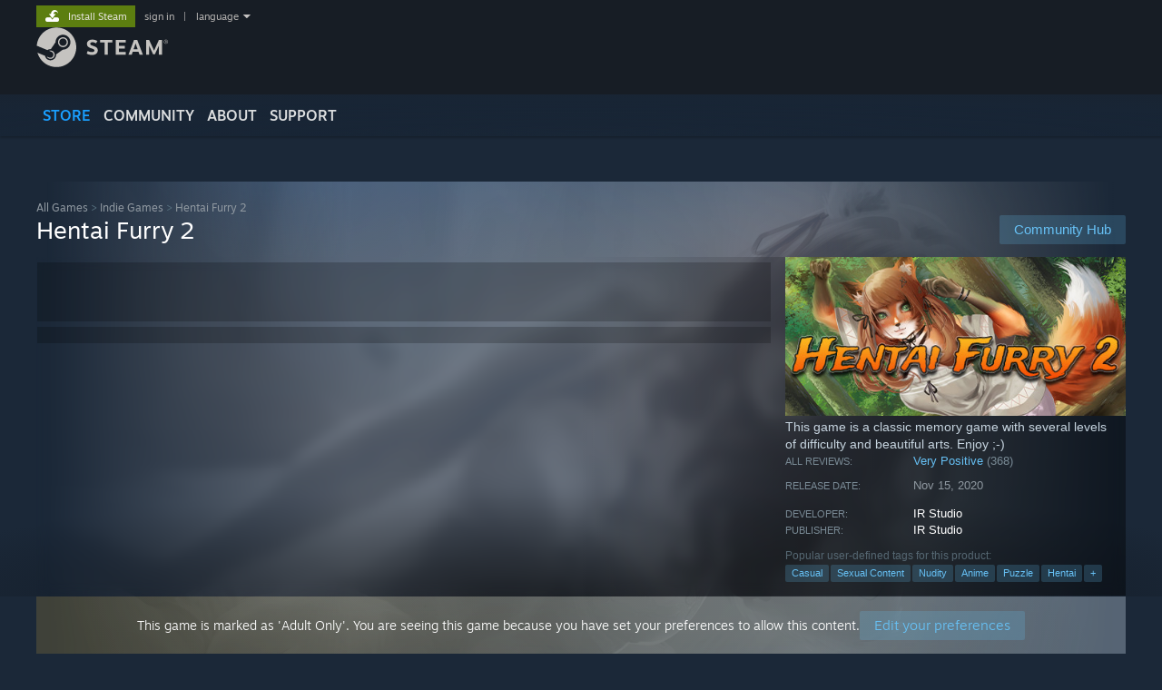

--- FILE ---
content_type: text/html; charset=UTF-8
request_url: https://store.steampowered.com/app/1446850/?curator_clanid=4777282&utm_source=SteamDB
body_size: 29297
content:
<!DOCTYPE html>
<html class=" responsive DesktopUI" lang="en"  >
<head>
	<meta http-equiv="Content-Type" content="text/html; charset=UTF-8">
			<meta name="viewport" content="width=device-width,initial-scale=1">
		<meta name="theme-color" content="#171a21">
		<title>Hentai Furry 2 on Steam</title>
	<link rel="shortcut icon" href="/favicon.ico" type="image/x-icon">

	
	
	<link href="https://store.fastly.steamstatic.com/public/shared/css/motiva_sans.css?v=YzJgj1FjzW34&amp;l=english&amp;_cdn=fastly" rel="stylesheet" type="text/css">
<link href="https://store.fastly.steamstatic.com/public/shared/css/shared_global.css?v=Mimb3_adC0Ie&amp;l=english&amp;_cdn=fastly" rel="stylesheet" type="text/css">
<link href="https://store.fastly.steamstatic.com/public/shared/css/buttons.css?v=BZhNEtESfYSJ&amp;l=english&amp;_cdn=fastly" rel="stylesheet" type="text/css">
<link href="https://store.fastly.steamstatic.com/public/css/v6/store.css?v=7LRLYp08Kl6w&amp;l=english&amp;_cdn=fastly" rel="stylesheet" type="text/css">
<link href="https://store.fastly.steamstatic.com/public/shared/css/user_reviews.css?v=jo85k8nNYAkB&amp;l=english&amp;_cdn=fastly" rel="stylesheet" type="text/css">
<link href="https://store.fastly.steamstatic.com/public/shared/css/store_game_shared.css?v=h3rDvpE1fR8Z&amp;l=english&amp;_cdn=fastly" rel="stylesheet" type="text/css">
<link href="https://store.fastly.steamstatic.com/public/css/v6/game.css?v=xjvx-ouvGSfh&amp;l=english&amp;_cdn=fastly" rel="stylesheet" type="text/css">
<link href="https://store.fastly.steamstatic.com/public/shared/css/store_background_shared.css?v=RuX0Jh-U_mAP&amp;l=english&amp;_cdn=fastly" rel="stylesheet" type="text/css">
<link href="https://store.fastly.steamstatic.com/public/css/v6/recommended.css?v=BxpJyNW11mxG&amp;l=english&amp;_cdn=fastly" rel="stylesheet" type="text/css">
<link href="https://store.fastly.steamstatic.com/public/css/v6/user_reviews_rewards.css?v=nDJVyLGQ1XMI&amp;l=english&amp;_cdn=fastly" rel="stylesheet" type="text/css">
<link href="https://store.fastly.steamstatic.com/public/shared/css/apphub.css?v=JES1wSdylAoi&amp;l=english&amp;_cdn=fastly" rel="stylesheet" type="text/css">
<link href="https://store.fastly.steamstatic.com/public/shared/css/ui-lightness/jquery-ui-1.7.2.custom.css?v=qgq7mHqEwLbE&amp;l=english&amp;_cdn=fastly" rel="stylesheet" type="text/css">
<link href="https://store.fastly.steamstatic.com/public/css/v6/game_mob.css?v=Ryx-AweEEY9T&amp;l=english&amp;_cdn=fastly" rel="stylesheet" type="text/css">
<link href="https://store.fastly.steamstatic.com/public/shared/css/shared_responsive.css?v=bVAhy8BAW0iP&amp;l=english&amp;_cdn=fastly" rel="stylesheet" type="text/css">
<script type="text/javascript" src="https://store.fastly.steamstatic.com/public/shared/javascript/jquery-1.8.3.min.js?v=NXam5zydzNu8&amp;l=english&amp;_cdn=fastly"></script>
<script type="text/javascript">$J = jQuery.noConflict();</script><script type="text/javascript">VALVE_PUBLIC_PATH = "https:\/\/store.fastly.steamstatic.com\/public\/";</script><script type="text/javascript" src="https://store.fastly.steamstatic.com/public/shared/javascript/tooltip.js?v=LZHsOVauqTrm&amp;l=english&amp;_cdn=fastly"></script>

<script type="text/javascript" src="https://store.fastly.steamstatic.com/public/shared/javascript/shared_global.js?v=84qavQoecqcM&amp;l=english&amp;_cdn=fastly"></script>

<script type="text/javascript" src="https://store.fastly.steamstatic.com/public/shared/javascript/auth_refresh.js?v=w6QbwI-5-j2S&amp;l=english&amp;_cdn=fastly"></script>

<script type="text/javascript" src="https://store.fastly.steamstatic.com/public/javascript/main.js?v=w4Oh_w9b2zUt&amp;l=english&amp;_cdn=fastly"></script>

<script type="text/javascript" src="https://store.fastly.steamstatic.com/public/javascript/dynamicstore.js?v=Ros6BpStU-em&amp;l=english&amp;_cdn=fastly"></script>

<script type="text/javascript">Object.seal && [ Object, Array, String, Number ].map( function( builtin ) { Object.seal( builtin.prototype ); } );</script>
		<script type="text/javascript">
			document.addEventListener('DOMContentLoaded', function(event) {
				$J.data( document, 'x_readytime', new Date().getTime() );
				$J.data( document, 'x_oldref', GetNavCookie() );
				SetupTooltips( { tooltipCSSClass: 'store_tooltip'} );
		});
		</script><script type="text/javascript" src="https://store.fastly.steamstatic.com/public/javascript/gamehighlightplayer.js?v=d3866k3rcR-N&amp;l=english&amp;_cdn=fastly"></script>
<script type="text/javascript" src="https://store.fastly.steamstatic.com/public/shared/javascript/user_reviews.js?v=li2vp_5Z315e&amp;l=english&amp;_cdn=fastly"></script>
<script type="text/javascript" src="https://store.fastly.steamstatic.com/public/shared/javascript/dselect.js?v=w0CV_PAvw3UA&amp;l=english&amp;_cdn=fastly"></script>
<script type="text/javascript" src="https://store.fastly.steamstatic.com/public/javascript/app_tagging.js?v=jzh2Y03tD8Ea&amp;l=english&amp;_cdn=fastly"></script>
<script type="text/javascript" src="https://store.fastly.steamstatic.com/public/javascript/game.js?v=j_HQITVf2f3k&amp;l=english&amp;_cdn=fastly"></script>
<script type="text/javascript" src="https://store.fastly.steamstatic.com/public/shared/javascript/flot-0.8/jquery.flot.min.js?v=mSfqk1QKKgiz&amp;l=english&amp;_cdn=fastly"></script>
<script type="text/javascript" src="https://store.fastly.steamstatic.com/public/shared/javascript/flot-0.8/jquery.flot.resize.min.js?v=MeIf0YViALgL&amp;l=english&amp;_cdn=fastly"></script>
<script type="text/javascript" src="https://store.fastly.steamstatic.com/public/shared/javascript/flot-0.8/jquery.flot.time.min.js?v=CIECDYHJjBgN&amp;l=english&amp;_cdn=fastly"></script>
<script type="text/javascript" src="https://store.fastly.steamstatic.com/public/shared/javascript/flot-0.8/jquery.flot.selection.min.js?v=laPWW88ZIIHe&amp;l=english&amp;_cdn=fastly"></script>
<script type="text/javascript" src="https://store.fastly.steamstatic.com/public/shared/javascript/jquery-ui-1.9.2.js?v=Bu2RA9fLXSi-&amp;l=english&amp;_cdn=fastly"></script>
<script type="text/javascript" src="https://store.fastly.steamstatic.com/public/shared/javascript/shared_responsive_adapter.js?v=e6xwLWkl6YbR&amp;l=english&amp;_cdn=fastly"></script>

						<meta name="twitter:card" content="summary_large_image">
					<meta name="Description" content="This game is a classic memory game with several levels of difficulty and beautiful arts. Enjoy ;-)">
			
	<meta name="twitter:site" content="@steam" />

						<meta property="og:title" content="Hentai Furry 2 on Steam">
					<meta property="twitter:title" content="Hentai Furry 2 on Steam">
					<meta property="og:type" content="website">
					<meta property="fb:app_id" content="105386699540688">
					<meta property="og:site" content="Steam">
					<meta property="og:url" content="https://store.steampowered.com/app/1446850/Hentai_Furry_2/">
					<meta property="og:description" content="This game is a classic memory game with several levels of difficulty and beautiful arts. Enjoy ;-)">
					<meta property="twitter:description" content="This game is a classic memory game with several levels of difficulty and beautiful arts. Enjoy ;-)">
			
			<link rel="canonical" href="https://store.steampowered.com/app/1446850/Hentai_Furry_2/">
	
			<link rel="image_src" href="https://shared.fastly.steamstatic.com/store_item_assets/steam/apps/1446850/capsule_616x353.jpg?t=1666343992">
		<meta property="og:image" content="https://shared.fastly.steamstatic.com/store_item_assets/steam/apps/1446850/capsule_616x353.jpg?t=1666343992">
		<meta name="twitter:image" content="https://shared.fastly.steamstatic.com/store_item_assets/steam/apps/1446850/capsule_616x353.jpg?t=1666343992" />
				
	
	
	
	
	</head>
<body class="v6 app game_bg menu_background_overlap application widestore v7menu responsive_page ">


<div class="responsive_page_frame with_header">
						<div role="navigation" class="responsive_page_menu_ctn mainmenu" aria-label="Mobile Menu">
				<div class="responsive_page_menu"  id="responsive_page_menu">
										<div class="mainmenu_contents">
						<div class="mainmenu_contents_items">
															<a class="menuitem" href="https://store.steampowered.com/login/?redir=app%2F1446850%2F%3Fcurator_clanid%3D4777282%26utm_source%3DSteamDB&redir_ssl=1&snr=1_5_9__global-header">
									Sign in								</a>
															<a class="menuitem supernav supernav_active" href="https://store.steampowered.com/?snr=1_5_9__global-responsive-menu" data-tooltip-type="selector" data-tooltip-content=".submenu_Store">
				Store			</a>
			<div class="submenu_Store" style="display: none;" data-submenuid="Store">
														<a class="submenuitem" href="https://store.steampowered.com/?snr=1_5_9__global-responsive-menu">
						Home											</a>
														<a class="submenuitem" href="https://store.steampowered.com/explore/?snr=1_5_9__global-responsive-menu">
						Discovery Queue											</a>
														<a class="submenuitem" href="https://steamcommunity.com/my/wishlist/">
						Wishlist											</a>
														<a class="submenuitem" href="https://store.steampowered.com/points/shop/?snr=1_5_9__global-responsive-menu">
						Points Shop											</a>
														<a class="submenuitem" href="https://store.steampowered.com/news/?snr=1_5_9__global-responsive-menu">
						News											</a>
														<a class="submenuitem" href="https://store.steampowered.com/stats/?snr=1_5_9__global-responsive-menu">
						Charts											</a>
							</div>
										<a class="menuitem supernav" href="https://steamcommunity.com/" data-tooltip-type="selector" data-tooltip-content=".submenu_Community">
				Community			</a>
			<div class="submenu_Community" style="display: none;" data-submenuid="Community">
														<a class="submenuitem" href="https://steamcommunity.com/">
						Home											</a>
														<a class="submenuitem" href="https://steamcommunity.com/discussions/">
						Discussions											</a>
														<a class="submenuitem" href="https://steamcommunity.com/workshop/">
						Workshop											</a>
														<a class="submenuitem" href="https://steamcommunity.com/market/">
						Market											</a>
														<a class="submenuitem" href="https://steamcommunity.com/?subsection=broadcasts">
						Broadcasts											</a>
							</div>
										<a class="menuitem " href="https://store.steampowered.com/about/?snr=1_5_9__global-responsive-menu">
				About			</a>
										<a class="menuitem " href="https://help.steampowered.com/en/">
				Support			</a>
			
							<div class="minor_menu_items">
																								<div class="menuitem change_language_action">
									Change language								</div>
																																	<a class="menuitem" href="https://store.steampowered.com/mobile" target="_blank" rel="noreferrer">Get the Steam Mobile App</a>
																									<div class="menuitem" role="link" onclick="Responsive_RequestDesktopView();">
										View desktop website									</div>
															</div>
						</div>
						<div class="mainmenu_footer_spacer  "></div>
						<div class="mainmenu_footer">
															<div class="mainmenu_footer_logo"><img src="https://store.fastly.steamstatic.com/public/shared/images/responsive/footerLogo_valve_new.png"></div>
								© Valve Corporation. All rights reserved. All trademarks are property of their respective owners in the US and other countries.								<span class="mainmenu_valve_links">
									<a href="https://store.steampowered.com/privacy_agreement/?snr=1_5_9__global-responsive-menu" target="_blank">Privacy Policy</a>
									&nbsp;| &nbsp;<a href="http://www.valvesoftware.com/legal.htm" target="_blank">Legal</a>
									&nbsp;| &nbsp;<a href="https://help.steampowered.com/faqs/view/10BB-D27A-6378-4436" target="_blank">Accessibility</a>
									&nbsp;| &nbsp;<a href="https://store.steampowered.com/subscriber_agreement/?snr=1_5_9__global-responsive-menu" target="_blank">Steam Subscriber Agreement</a>
									&nbsp;| &nbsp;<a href="https://store.steampowered.com/steam_refunds/?snr=1_5_9__global-responsive-menu" target="_blank">Refunds</a>
									&nbsp;| &nbsp;<a href="https://store.steampowered.com/account/cookiepreferences/?snr=1_5_9__global-responsive-menu" target="_blank">Cookies</a>
								</span>
													</div>
					</div>
									</div>
			</div>
		
		<div class="responsive_local_menu_tab"></div>

		<div class="responsive_page_menu_ctn localmenu">
			<div class="responsive_page_menu"  id="responsive_page_local_menu" data-panel="{&quot;onOptionsActionDescription&quot;:&quot;Filter&quot;,&quot;onOptionsButton&quot;:&quot;Responsive_ToggleLocalMenu()&quot;,&quot;onCancelButton&quot;:&quot;Responsive_ToggleLocalMenu()&quot;}">
				<div class="localmenu_content" data-panel="{&quot;maintainY&quot;:true,&quot;bFocusRingRoot&quot;:true,&quot;flow-children&quot;:&quot;column&quot;}">
				</div>
			</div>
		</div>



					<div class="responsive_header">
				<div class="responsive_header_content">
					<div id="responsive_menu_logo">
						<img src="https://store.fastly.steamstatic.com/public/shared/images/responsive/header_menu_hamburger.png" height="100%">
											</div>
					<div class="responsive_header_logo">
						<a href="https://store.steampowered.com/?snr=1_5_9__global-responsive-menu">
															<img src="https://store.fastly.steamstatic.com/public/shared/images/responsive/header_logo.png" height="36" border="0" alt="STEAM">
													</a>
					</div>
					<div class="responsive_header_react_target" data-featuretarget="store-menu-responsive-search"><div class="responsive_header_react_placeholder"></div></div>				</div>
			</div>
		
		<div class="responsive_page_content_overlay">

		</div>

		<div class="responsive_fixonscroll_ctn nonresponsive_hidden ">
		</div>
	
	<div class="responsive_page_content">

		<div role="banner" id="global_header" data-panel="{&quot;flow-children&quot;:&quot;row&quot;}">
	<div class="content">
		<div class="logo">
			<span id="logo_holder">
									<a href="https://store.steampowered.com/?snr=1_5_9__global-header" aria-label="Link to the Steam Homepage">
						<img src="https://store.fastly.steamstatic.com/public/shared/images/header/logo_steam.svg?t=962016" width="176" height="44" alt="Link to the Steam Homepage">
					</a>
							</span>
		</div>

			<div role="navigation" class="supernav_container" aria-label="Global Menu">
								<a class="menuitem supernav supernav_active" href="https://store.steampowered.com/?snr=1_5_9__global-header" data-tooltip-type="selector" data-tooltip-content=".submenu_Store">
				STORE			</a>
			<div class="submenu_Store" style="display: none;" data-submenuid="Store">
														<a class="submenuitem" href="https://store.steampowered.com/?snr=1_5_9__global-header">
						Home											</a>
														<a class="submenuitem" href="https://store.steampowered.com/explore/?snr=1_5_9__global-header">
						Discovery Queue											</a>
														<a class="submenuitem" href="https://steamcommunity.com/my/wishlist/">
						Wishlist											</a>
														<a class="submenuitem" href="https://store.steampowered.com/points/shop/?snr=1_5_9__global-header">
						Points Shop											</a>
														<a class="submenuitem" href="https://store.steampowered.com/news/?snr=1_5_9__global-header">
						News											</a>
														<a class="submenuitem" href="https://store.steampowered.com/stats/?snr=1_5_9__global-header">
						Charts											</a>
							</div>
										<a class="menuitem supernav" href="https://steamcommunity.com/" data-tooltip-type="selector" data-tooltip-content=".submenu_Community">
				COMMUNITY			</a>
			<div class="submenu_Community" style="display: none;" data-submenuid="Community">
														<a class="submenuitem" href="https://steamcommunity.com/">
						Home											</a>
														<a class="submenuitem" href="https://steamcommunity.com/discussions/">
						Discussions											</a>
														<a class="submenuitem" href="https://steamcommunity.com/workshop/">
						Workshop											</a>
														<a class="submenuitem" href="https://steamcommunity.com/market/">
						Market											</a>
														<a class="submenuitem" href="https://steamcommunity.com/?subsection=broadcasts">
						Broadcasts											</a>
							</div>
										<a class="menuitem " href="https://store.steampowered.com/about/?snr=1_5_9__global-header">
				About			</a>
										<a class="menuitem " href="https://help.steampowered.com/en/">
				SUPPORT			</a>
				</div>
	<script type="text/javascript">
		jQuery(function($) {
			$('#global_header .supernav').v_tooltip({'location':'bottom', 'destroyWhenDone': false, 'tooltipClass': 'supernav_content', 'offsetY':-6, 'offsetX': 1, 'horizontalSnap': 4, 'tooltipParent': '#global_header .supernav_container', 'correctForScreenSize': false});
		});
	</script>

		<div id="global_actions">
			<div role="navigation" id="global_action_menu" aria-label="Account Menu">
									<a class="header_installsteam_btn header_installsteam_btn_green" href="https://store.steampowered.com/about/?snr=1_5_9__global-header">
						<div class="header_installsteam_btn_content">
							Install Steam						</div>
					</a>
				
				
									<a class="global_action_link" href="https://store.steampowered.com/login/?redir=app%2F1446850%2F%3Fcurator_clanid%3D4777282%26utm_source%3DSteamDB&redir_ssl=1&snr=1_5_9__global-header">sign in</a>
											&nbsp;|&nbsp;
						<span class="pulldown global_action_link" id="language_pulldown" onclick="ShowMenu( this, 'language_dropdown', 'right' );">language</span>
						<div class="popup_block_new" id="language_dropdown" style="display: none;">
							<div class="popup_body popup_menu">
																																					<a class="popup_menu_item tight" href="?l=schinese&curator_clanid=4777282&utm_source=SteamDB" onclick="ChangeLanguage( 'schinese' ); return false;">简体中文 (Simplified Chinese)</a>
																													<a class="popup_menu_item tight" href="?l=tchinese&curator_clanid=4777282&utm_source=SteamDB" onclick="ChangeLanguage( 'tchinese' ); return false;">繁體中文 (Traditional Chinese)</a>
																													<a class="popup_menu_item tight" href="?l=japanese&curator_clanid=4777282&utm_source=SteamDB" onclick="ChangeLanguage( 'japanese' ); return false;">日本語 (Japanese)</a>
																													<a class="popup_menu_item tight" href="?l=koreana&curator_clanid=4777282&utm_source=SteamDB" onclick="ChangeLanguage( 'koreana' ); return false;">한국어 (Korean)</a>
																													<a class="popup_menu_item tight" href="?l=thai&curator_clanid=4777282&utm_source=SteamDB" onclick="ChangeLanguage( 'thai' ); return false;">ไทย (Thai)</a>
																													<a class="popup_menu_item tight" href="?l=bulgarian&curator_clanid=4777282&utm_source=SteamDB" onclick="ChangeLanguage( 'bulgarian' ); return false;">Български (Bulgarian)</a>
																													<a class="popup_menu_item tight" href="?l=czech&curator_clanid=4777282&utm_source=SteamDB" onclick="ChangeLanguage( 'czech' ); return false;">Čeština (Czech)</a>
																													<a class="popup_menu_item tight" href="?l=danish&curator_clanid=4777282&utm_source=SteamDB" onclick="ChangeLanguage( 'danish' ); return false;">Dansk (Danish)</a>
																													<a class="popup_menu_item tight" href="?l=german&curator_clanid=4777282&utm_source=SteamDB" onclick="ChangeLanguage( 'german' ); return false;">Deutsch (German)</a>
																																							<a class="popup_menu_item tight" href="?l=spanish&curator_clanid=4777282&utm_source=SteamDB" onclick="ChangeLanguage( 'spanish' ); return false;">Español - España (Spanish - Spain)</a>
																													<a class="popup_menu_item tight" href="?l=latam&curator_clanid=4777282&utm_source=SteamDB" onclick="ChangeLanguage( 'latam' ); return false;">Español - Latinoamérica (Spanish - Latin America)</a>
																													<a class="popup_menu_item tight" href="?l=greek&curator_clanid=4777282&utm_source=SteamDB" onclick="ChangeLanguage( 'greek' ); return false;">Ελληνικά (Greek)</a>
																													<a class="popup_menu_item tight" href="?l=french&curator_clanid=4777282&utm_source=SteamDB" onclick="ChangeLanguage( 'french' ); return false;">Français (French)</a>
																													<a class="popup_menu_item tight" href="?l=italian&curator_clanid=4777282&utm_source=SteamDB" onclick="ChangeLanguage( 'italian' ); return false;">Italiano (Italian)</a>
																													<a class="popup_menu_item tight" href="?l=indonesian&curator_clanid=4777282&utm_source=SteamDB" onclick="ChangeLanguage( 'indonesian' ); return false;">Bahasa Indonesia (Indonesian)</a>
																													<a class="popup_menu_item tight" href="?l=hungarian&curator_clanid=4777282&utm_source=SteamDB" onclick="ChangeLanguage( 'hungarian' ); return false;">Magyar (Hungarian)</a>
																													<a class="popup_menu_item tight" href="?l=dutch&curator_clanid=4777282&utm_source=SteamDB" onclick="ChangeLanguage( 'dutch' ); return false;">Nederlands (Dutch)</a>
																													<a class="popup_menu_item tight" href="?l=norwegian&curator_clanid=4777282&utm_source=SteamDB" onclick="ChangeLanguage( 'norwegian' ); return false;">Norsk (Norwegian)</a>
																													<a class="popup_menu_item tight" href="?l=polish&curator_clanid=4777282&utm_source=SteamDB" onclick="ChangeLanguage( 'polish' ); return false;">Polski (Polish)</a>
																													<a class="popup_menu_item tight" href="?l=portuguese&curator_clanid=4777282&utm_source=SteamDB" onclick="ChangeLanguage( 'portuguese' ); return false;">Português (Portuguese - Portugal)</a>
																													<a class="popup_menu_item tight" href="?l=brazilian&curator_clanid=4777282&utm_source=SteamDB" onclick="ChangeLanguage( 'brazilian' ); return false;">Português - Brasil (Portuguese - Brazil)</a>
																													<a class="popup_menu_item tight" href="?l=romanian&curator_clanid=4777282&utm_source=SteamDB" onclick="ChangeLanguage( 'romanian' ); return false;">Română (Romanian)</a>
																													<a class="popup_menu_item tight" href="?l=russian&curator_clanid=4777282&utm_source=SteamDB" onclick="ChangeLanguage( 'russian' ); return false;">Русский (Russian)</a>
																													<a class="popup_menu_item tight" href="?l=finnish&curator_clanid=4777282&utm_source=SteamDB" onclick="ChangeLanguage( 'finnish' ); return false;">Suomi (Finnish)</a>
																													<a class="popup_menu_item tight" href="?l=swedish&curator_clanid=4777282&utm_source=SteamDB" onclick="ChangeLanguage( 'swedish' ); return false;">Svenska (Swedish)</a>
																													<a class="popup_menu_item tight" href="?l=turkish&curator_clanid=4777282&utm_source=SteamDB" onclick="ChangeLanguage( 'turkish' ); return false;">Türkçe (Turkish)</a>
																													<a class="popup_menu_item tight" href="?l=vietnamese&curator_clanid=4777282&utm_source=SteamDB" onclick="ChangeLanguage( 'vietnamese' ); return false;">Tiếng Việt (Vietnamese)</a>
																													<a class="popup_menu_item tight" href="?l=ukrainian&curator_clanid=4777282&utm_source=SteamDB" onclick="ChangeLanguage( 'ukrainian' ); return false;">Українська (Ukrainian)</a>
																									<a class="popup_menu_item tight" href="https://www.valvesoftware.com/en/contact?contact-person=Translation%20Team%20Feedback" target="_blank">Report a translation problem</a>
							</div>
						</div>
												</div>
					</div>
			</div>
</div>
<div class="StoreMenuLoadingPlaceholder" data-featuretarget="store-menu-v7"><div class="PlaceholderInner"></div></div><div id="responsive_store_nav_ctn"></div><div id="responsive_store_nav_overlay" style="display:none"><div id="responsive_store_nav_overlay_ctn"></div><div id="responsive_store_nav_overlay_bottom"></div></div><div id="responsive_store_search_overlay" style="display:none"></div><div data-cart-banner-spot="1"></div>
		<div role="main" class="responsive_page_template_content" id="responsive_page_template_content" data-panel="{&quot;autoFocus&quot;:true}" >

			<div id="application_config" style="display: none;"  data-config="{&quot;EUNIVERSE&quot;:1,&quot;WEB_UNIVERSE&quot;:&quot;public&quot;,&quot;LANGUAGE&quot;:&quot;english&quot;,&quot;COUNTRY&quot;:&quot;US&quot;,&quot;MEDIA_CDN_COMMUNITY_URL&quot;:&quot;https:\/\/cdn.fastly.steamstatic.com\/steamcommunity\/public\/&quot;,&quot;MEDIA_CDN_URL&quot;:&quot;https:\/\/cdn.fastly.steamstatic.com\/&quot;,&quot;VIDEO_CDN_URL&quot;:&quot;https:\/\/video.fastly.steamstatic.com\/&quot;,&quot;COMMUNITY_CDN_URL&quot;:&quot;https:\/\/community.fastly.steamstatic.com\/&quot;,&quot;COMMUNITY_CDN_ASSET_URL&quot;:&quot;https:\/\/cdn.fastly.steamstatic.com\/steamcommunity\/public\/assets\/&quot;,&quot;STORE_CDN_URL&quot;:&quot;https:\/\/store.fastly.steamstatic.com\/&quot;,&quot;PUBLIC_SHARED_URL&quot;:&quot;https:\/\/store.fastly.steamstatic.com\/public\/shared\/&quot;,&quot;COMMUNITY_BASE_URL&quot;:&quot;https:\/\/steamcommunity.com\/&quot;,&quot;CHAT_BASE_URL&quot;:&quot;https:\/\/steamcommunity.com\/&quot;,&quot;STORE_BASE_URL&quot;:&quot;https:\/\/store.steampowered.com\/&quot;,&quot;STORE_CHECKOUT_BASE_URL&quot;:&quot;https:\/\/checkout.steampowered.com\/&quot;,&quot;IMG_URL&quot;:&quot;https:\/\/store.fastly.steamstatic.com\/public\/images\/&quot;,&quot;STEAMTV_BASE_URL&quot;:&quot;https:\/\/steam.tv\/&quot;,&quot;HELP_BASE_URL&quot;:&quot;https:\/\/help.steampowered.com\/&quot;,&quot;PARTNER_BASE_URL&quot;:&quot;https:\/\/partner.steamgames.com\/&quot;,&quot;STATS_BASE_URL&quot;:&quot;https:\/\/partner.steampowered.com\/&quot;,&quot;INTERNAL_STATS_BASE_URL&quot;:&quot;https:\/\/steamstats.valve.org\/&quot;,&quot;IN_CLIENT&quot;:false,&quot;USE_POPUPS&quot;:false,&quot;STORE_ICON_BASE_URL&quot;:&quot;https:\/\/shared.fastly.steamstatic.com\/store_item_assets\/steam\/apps\/&quot;,&quot;STORE_ITEM_BASE_URL&quot;:&quot;https:\/\/shared.fastly.steamstatic.com\/store_item_assets\/&quot;,&quot;WEBAPI_BASE_URL&quot;:&quot;https:\/\/api.steampowered.com\/&quot;,&quot;TOKEN_URL&quot;:&quot;https:\/\/store.steampowered.com\/\/chat\/clientjstoken&quot;,&quot;BUILD_TIMESTAMP&quot;:1769473312,&quot;PAGE_TIMESTAMP&quot;:1769548740,&quot;IN_TENFOOT&quot;:false,&quot;IN_GAMEPADUI&quot;:false,&quot;IN_CHROMEOS&quot;:false,&quot;IN_MOBILE_WEBVIEW&quot;:false,&quot;PLATFORM&quot;:&quot;macos&quot;,&quot;BASE_URL_STORE_CDN_ASSETS&quot;:&quot;https:\/\/cdn.fastly.steamstatic.com\/store\/&quot;,&quot;EREALM&quot;:1,&quot;LOGIN_BASE_URL&quot;:&quot;https:\/\/login.steampowered.com\/&quot;,&quot;AVATAR_BASE_URL&quot;:&quot;https:\/\/avatars.fastly.steamstatic.com\/&quot;,&quot;FROM_WEB&quot;:true,&quot;WEBSITE_ID&quot;:&quot;Store&quot;,&quot;BASE_URL_SHARED_CDN&quot;:&quot;https:\/\/shared.fastly.steamstatic.com\/&quot;,&quot;CLAN_CDN_ASSET_URL&quot;:&quot;https:\/\/clan.fastly.steamstatic.com\/&quot;,&quot;COMMUNITY_ASSETS_BASE_URL&quot;:&quot;https:\/\/shared.fastly.steamstatic.com\/community_assets\/&quot;,&quot;SNR&quot;:&quot;1_5_9_&quot;}" data-userinfo="{&quot;logged_in&quot;:false,&quot;country_code&quot;:&quot;US&quot;,&quot;excluded_content_descriptors&quot;:[3,4]}" data-hwinfo="{&quot;bSteamOS&quot;:false,&quot;bSteamDeck&quot;:false}" data-broadcastuser="{&quot;success&quot;:1,&quot;bHideStoreBroadcast&quot;:false}" data-store_page_asset_url="&quot;https:\/\/shared.fastly.steamstatic.com\/store_item_assets\/steam\/apps\/1446850\/%s?t=1666343992&quot;" data-store_page_extra_assets_url="&quot;https:\/\/shared.fastly.steamstatic.com\/store_item_assets\/steam\/apps\/1446850\/%s?t=1666343992&quot;" data-store_page_extra_assets_map="[]" data-deckcompatibility="{&quot;appid&quot;:1446850,&quot;resolved_category&quot;:3,&quot;resolved_items&quot;:[{&quot;display_type&quot;:4,&quot;loc_token&quot;:&quot;#SteamDeckVerified_TestResult_DefaultControllerConfigFullyFunctional&quot;},{&quot;display_type&quot;:4,&quot;loc_token&quot;:&quot;#SteamDeckVerified_TestResult_InterfaceTextIsLegible&quot;},{&quot;display_type&quot;:4,&quot;loc_token&quot;:&quot;#SteamDeckVerified_TestResult_DefaultConfigurationIsPerformant&quot;}],&quot;steam_deck_blog_url&quot;:&quot;&quot;,&quot;search_id&quot;:null,&quot;steamos_resolved_category&quot;:2,&quot;steamos_resolved_items&quot;:[{&quot;display_type&quot;:3,&quot;loc_token&quot;:&quot;#SteamOS_TestResult_GameStartupFunctional&quot;}]}" data-appname="&quot;Hentai Furry 2&quot;" data-store_user_config="{&quot;webapi_token&quot;:&quot;&quot;,&quot;shoppingcart&quot;:null,&quot;originating_navdata&quot;:{&quot;domain&quot;:&quot;store.steampowered.com&quot;,&quot;controller&quot;:&quot;direct-navigation&quot;,&quot;method&quot;:&quot;&quot;,&quot;submethod&quot;:&quot;&quot;,&quot;feature&quot;:&quot;&quot;,&quot;depth&quot;:0,&quot;countrycode&quot;:&quot;&quot;,&quot;webkey&quot;:null,&quot;is_client&quot;:false,&quot;curator_data&quot;:{&quot;clanid&quot;:4777282,&quot;listid&quot;:0},&quot;is_likely_bot&quot;:true,&quot;is_utm&quot;:true},&quot;wishlist_item_count&quot;:0}"></div><div id="application_root"></div><script>window.g_wapit="";</script><link href="https://store.fastly.steamstatic.com/public/css/applications/store/main.css?v=mw8LVDvyH3ep&amp;l=english&amp;_cdn=fastly" rel="stylesheet" type="text/css">
<script type="text/javascript" src="https://store.fastly.steamstatic.com/public/javascript/applications/store/manifest.js?v=L8yciBdjkQO3&amp;l=english&amp;_cdn=fastly"></script>
<script type="text/javascript" src="https://store.fastly.steamstatic.com/public/javascript/applications/store/libraries~b28b7af69.js?v=L9JqUktT3bf9&amp;l=english&amp;_cdn=fastly"></script>
<script type="text/javascript" src="https://store.fastly.steamstatic.com/public/javascript/applications/store/main.js?v=donWUfItxb22&amp;l=english&amp;_cdn=fastly"></script>
<script type="text/javascript">
	var g_AccountID = 0;
	var g_Languages = ["english"];
	var g_sessionID = "8ded36e296ab6ed6af427eb9";
	var g_ServerTime = 1769548740;
	var g_bUseNewCartAPI = true;

	$J( InitMiniprofileHovers( 'https%3A%2F%2Fstore.steampowered.com%2F' ) );

	
	if ( typeof GStoreItemData != 'undefined' )
	{
		GStoreItemData.AddNavParams({
			__page_default: "1_5_9_",
			__page_default_obj: {"domain":"store.steampowered.com","controller":"application","method":"app","submethod":"","feature":null,"depth":null,"countrycode":"US","webkey":null,"is_client":false,"curator_data":null,"is_likely_bot":true,"is_utm":null},
			__originating_obj: {"domain":"store.steampowered.com","controller":"direct-navigation","method":"","submethod":"","feature":"","depth":0,"countrycode":"","webkey":null,"is_client":false,"curator_data":{"clanid":4777282,"listid":0},"is_likely_bot":true,"is_utm":true},
			storemenu_recommendedtags: "1_5_9__17"		});
	}

	if ( typeof GDynamicStore != 'undefined' )
	{
		GDynamicStore.Init(0, false, "", {"primary_language":null,"secondary_languages":null,"platform_windows":null,"platform_mac":null,"platform_linux":null,"timestamp_updated":null,"hide_store_broadcast":null,"review_score_preference":null,"timestamp_content_descriptor_preferences_updated":null,"provide_deck_feedback":null,"additional_languages":null,"game_frame_rate_reporting":null}, 'US',
			{"bNoDefaultDescriptors":true});
		GStoreItemData.SetCurrencyFormatter(function( nValueInCents, bWholeUnitsOnly ) { var fmt = function( nValueInCents, bWholeUnitsOnly ) {	var format = v_numberformat( nValueInCents / 100, bWholeUnitsOnly ? 0 : 2, ".", ","); return format; };var strNegativeSymbol = '';	if ( nValueInCents < 0 ) { strNegativeSymbol = '-'; nValueInCents = -nValueInCents; }return strNegativeSymbol + "$" + fmt( nValueInCents, bWholeUnitsOnly );});
		GStoreItemData.SetCurrencyMinPriceIncrement(1);
	}
</script>

<script type="text/javascript">

	var g_eDiscoveryQueueType = 0;

	GStoreItemData.AddStoreItemDataSet(
		{"rgApps":{"2201320":{"name":"Date Everything!","url_name":"Date_Everything","discount_block":"<div class=\"discount_block \" data-price-final=\"1949\" data-bundlediscount=\"0\" data-discount=\"35\" role=\"link\" aria-label=\"35% off. $29.99 normally, discounted to $19.49\"><div class=\"discount_pct\">-35%<\/div><div class=\"discount_prices\"><div class=\"discount_original_price\">$29.99<\/div><div class=\"discount_final_price\">$19.49<\/div><\/div><\/div>","descids":[1,5],"small_capsulev5":"https:\/\/shared.fastly.steamstatic.com\/store_item_assets\/steam\/apps\/2201320\/1bae8dfdcce55de44c27d16799aa75c76cbbe811\/capsule_184x69_alt_assets_0.jpg?t=1765455021","os_windows":true,"has_live_broadcast":false,"discount":true,"localized":true,"localized_english":true,"has_adult_content_sex":true},"459820":{"name":"Crush Crush","url_name":"Crush_Crush","discount_block":"<div class=\"discount_block  no_discount\" data-price-final=\"0\" data-bundlediscount=\"0\" data-discount=\"0\"><div class=\"discount_prices\"><div class=\"discount_final_price\">Free To Play<\/div><\/div><\/div>","descids":[1,5],"small_capsulev5":"https:\/\/shared.fastly.steamstatic.com\/store_item_assets\/steam\/apps\/459820\/capsule_184x69.jpg?t=1769283223","os_windows":true,"os_macos":true,"os_linux":true,"has_live_broadcast":false,"localized":true,"localized_english":true,"has_adult_content_sex":true},"3035120":{"name":"Is This Seat Taken?","url_name":"Is_This_Seat_Taken","discount_block":"<div class=\"discount_block  no_discount\" data-price-final=\"999\" data-bundlediscount=\"0\" data-discount=\"0\"><div class=\"discount_prices\"><div class=\"discount_final_price\">$9.99<\/div><\/div><\/div>","descids":[],"small_capsulev5":"https:\/\/shared.fastly.steamstatic.com\/store_item_assets\/steam\/apps\/3035120\/696b420beee45cd3e5e0f9397e0b4525cbce6ff6\/capsule_184x69.jpg?t=1767643403","os_windows":true,"os_macos":true,"os_linux":true,"has_live_broadcast":false,"localized":true,"localized_english":true},"1335200":{"name":"Action Taimanin","url_name":"Action_Taimanin","discount_block":"<div class=\"discount_block  no_discount\" data-price-final=\"0\" data-bundlediscount=\"0\" data-discount=\"0\"><div class=\"discount_prices\"><div class=\"discount_final_price\">Free To Play<\/div><\/div><\/div>","descids":[5],"small_capsulev5":"https:\/\/shared.fastly.steamstatic.com\/store_item_assets\/steam\/apps\/1335200\/b7f257c61b0b57446b4c22ddb3d2b8995f56ebe3\/capsule_184x69.jpg?t=1754155148","os_windows":true,"has_live_broadcast":false,"localized":true,"localized_english":true,"has_adult_content_sex":true},"1629520":{"name":"A Little to the Left","url_name":"A_Little_to_the_Left","discount_block":"<div class=\"discount_block  no_discount\" data-price-final=\"1499\" data-bundlediscount=\"0\" data-discount=\"0\"><div class=\"discount_prices\"><div class=\"discount_final_price\">$14.99<\/div><\/div><\/div>","descids":[],"small_capsulev5":"https:\/\/shared.fastly.steamstatic.com\/store_item_assets\/steam\/apps\/1629520\/capsule_184x69.jpg?t=1765913277","os_windows":true,"os_macos":true,"has_live_broadcast":true,"localized":true,"localized_english":true},"774171":{"name":"Muse Dash","url_name":"Muse_Dash","discount_block":"<div class=\"discount_block  no_discount\" data-price-final=\"299\" data-bundlediscount=\"0\" data-discount=\"0\"><div class=\"discount_prices\"><div class=\"discount_final_price\">$2.99<\/div><\/div><\/div>","descids":[1,5],"small_capsulev5":"https:\/\/shared.fastly.steamstatic.com\/store_item_assets\/steam\/apps\/774171\/capsule_184x69.jpg?t=1756199346","os_windows":true,"os_macos":true,"has_live_broadcast":false,"localized":true,"localized_english":true,"has_adult_content_sex":true},"1097580":{"name":"CUSTOM ORDER MAID 3D2 It's a Night Magic","url_name":"CUSTOM_ORDER_MAID_3D2_Its_a_Night_Magic","discount_block":"<div class=\"discount_block  no_discount\" data-price-final=\"4000\" data-bundlediscount=\"0\" data-discount=\"0\"><div class=\"discount_prices\"><div class=\"discount_final_price\">$40.00<\/div><\/div><\/div>","descids":[1,5],"small_capsulev5":"https:\/\/shared.fastly.steamstatic.com\/store_item_assets\/steam\/apps\/1097580\/capsule_184x69.jpg?t=1704419810","os_windows":true,"vr_htcvive":true,"vr_oculusrift":true,"has_live_broadcast":false,"localized":true,"localized_english":true,"has_adult_content_sex":true},"1135690":{"name":"Unpacking","url_name":"Unpacking","discount_block":"<div class=\"discount_block  no_discount\" data-price-final=\"1999\" data-bundlediscount=\"0\" data-discount=\"0\"><div class=\"discount_prices\"><div class=\"discount_final_price\">$19.99<\/div><\/div><\/div>","descids":[],"small_capsulev5":"https:\/\/shared.fastly.steamstatic.com\/store_item_assets\/steam\/apps\/1135690\/capsule_184x69.jpg?t=1758154062","os_windows":true,"os_macos":true,"os_linux":true,"has_live_broadcast":false,"localized":true,"localized_english":true},"1333350":{"name":"Angel Legion","url_name":"Angel_Legion","discount_block":"<div class=\"discount_block  no_discount\" data-price-final=\"0\" data-bundlediscount=\"0\" data-discount=\"0\"><div class=\"discount_prices\"><div class=\"discount_final_price\">Free To Play<\/div><\/div><\/div>","descids":[1,5],"small_capsulev5":"https:\/\/shared.fastly.steamstatic.com\/store_item_assets\/steam\/apps\/1333350\/d2d3eee46ec1213afa826fdf106543b5b7845f7f\/capsule_184x69.jpg?t=1769417087","os_windows":true,"os_macos":true,"has_live_broadcast":false,"localized":true,"localized_english":true,"has_adult_content_sex":true},"2429860":{"name":"Living With Sister: Monochrome Fantasy","url_name":"Living_With_Sister_Monochrome_Fantasy","discount_block":"<div class=\"discount_block  no_discount\" data-price-final=\"1299\" data-bundlediscount=\"0\" data-discount=\"0\"><div class=\"discount_prices\"><div class=\"discount_final_price\">$12.99<\/div><\/div><\/div>","descids":[],"small_capsulev5":"https:\/\/shared.fastly.steamstatic.com\/store_item_assets\/steam\/apps\/2429860\/capsule_184x69.jpg?t=1760542533","os_windows":true,"has_live_broadcast":false,"localized":true,"localized_english":true},"2696050":{"name":"Yarimono","url_name":"Yarimono","discount_block":"<div class=\"discount_block  no_discount\" data-price-final=\"2499\" data-bundlediscount=\"0\" data-discount=\"0\"><div class=\"discount_prices\"><div class=\"discount_final_price\">$24.99<\/div><\/div><\/div>","descids":[1,5],"small_capsulev5":"https:\/\/shared.fastly.steamstatic.com\/store_item_assets\/steam\/apps\/2696050\/cb0ce1f43d7a768937d681e26e7f5f89ac6e8a0d\/capsule_184x69.jpg?t=1765793591","os_windows":true,"has_live_broadcast":false,"localized":true,"localized_english":true,"has_adult_content_sex":true},"777130":{"name":"Blush Blush","url_name":"Blush_Blush","discount_block":"<div class=\"discount_block  no_discount\" data-price-final=\"0\" data-bundlediscount=\"0\" data-discount=\"0\"><div class=\"discount_prices\"><div class=\"discount_final_price\">Free To Play<\/div><\/div><\/div>","descids":[],"small_capsulev5":"https:\/\/shared.fastly.steamstatic.com\/store_item_assets\/steam\/apps\/777130\/d750bb9147c4b2af8e607ae07911963f38e2ba40\/capsule_184x69.jpg?t=1762380845","os_windows":true,"os_macos":true,"os_linux":true,"has_live_broadcast":false,"localized":true,"localized_english":true},"1227890":{"name":"Summer Memories","url_name":"Summer_Memories","discount_block":"<div class=\"discount_block  no_discount\" data-price-final=\"1999\" data-bundlediscount=\"0\" data-discount=\"0\"><div class=\"discount_prices\"><div class=\"discount_final_price\">$19.99<\/div><\/div><\/div>","descids":[5],"small_capsulev5":"https:\/\/shared.fastly.steamstatic.com\/store_item_assets\/steam\/apps\/1227890\/capsule_184x69.jpg?t=1766085059","os_windows":true,"has_live_broadcast":false,"localized":true,"localized_english":true,"has_adult_content_sex":true},"3238940":{"name":"A Simple Life with My Unobtrusive Sister","url_name":"A_Simple_Life_with_My_Unobtrusive_Sister","discount_block":"<div class=\"discount_block empty \"><\/div>","descids":[],"small_capsulev5":"https:\/\/shared.fastly.steamstatic.com\/store_item_assets\/steam\/apps\/3238940\/c6169b425c422e484729b964021e89fe8852e55d\/capsule_184x69.jpg?t=1768862583","os_windows":true,"has_live_broadcast":false,"coming_soon":true,"release_date_string":"Available: Q2 2026","localized":true,"localized_english":true},"2495450":{"name":"Winter Memories","url_name":"Winter_Memories","discount_block":"<div class=\"discount_block  no_discount\" data-price-final=\"1999\" data-bundlediscount=\"0\" data-discount=\"0\"><div class=\"discount_prices\"><div class=\"discount_final_price\">$19.99<\/div><\/div><\/div>","descids":[1,5],"small_capsulev5":"https:\/\/shared.fastly.steamstatic.com\/store_item_assets\/steam\/apps\/2495450\/capsule_184x69.jpg?t=1755877347","os_windows":true,"has_live_broadcast":false,"localized":true,"localized_english":true,"has_adult_content_sex":true},"3839300":{"name":"Dogpile","url_name":"Dogpile","discount_block":"<div class=\"discount_block \" data-price-final=\"699\" data-bundlediscount=\"0\" data-discount=\"30\" role=\"link\" aria-label=\"30% off. $9.99 normally, discounted to $6.99\"><div class=\"discount_pct\">-30%<\/div><div class=\"discount_prices\"><div class=\"discount_original_price\">$9.99<\/div><div class=\"discount_final_price\">$6.99<\/div><\/div><\/div>","descids":[],"small_capsulev5":"https:\/\/shared.fastly.steamstatic.com\/store_item_assets\/steam\/apps\/3839300\/c0843c27d40b8c6393e03760d9ad1843c42d357b\/capsule_184x69.jpg?t=1765918502","os_windows":true,"os_macos":true,"has_live_broadcast":false,"discount":true,"localized":true,"localized_english":true},"1293820":{"name":"YOU and ME and HER: A Love Story","url_name":"YOU_and_ME_and_HER_A_Love_Story","discount_block":"<div class=\"discount_block  no_discount\" data-price-final=\"2999\" data-bundlediscount=\"0\" data-discount=\"0\"><div class=\"discount_prices\"><div class=\"discount_final_price\">$29.99<\/div><\/div><\/div>","descids":[5],"small_capsulev5":"https:\/\/shared.fastly.steamstatic.com\/store_item_assets\/steam\/apps\/1293820\/capsule_184x69.jpg?t=1730126497","os_windows":true,"has_live_broadcast":false,"localized":true,"localized_english":true,"has_adult_content_sex":true},"1250650":{"name":"AI\uff0aShoujo\/AI\uff0a\u5c11\u5973","url_name":"AIShoujoAI","discount_block":"<div class=\"discount_block  no_discount\" data-price-final=\"6999\" data-bundlediscount=\"0\" data-discount=\"0\"><div class=\"discount_prices\"><div class=\"discount_final_price\">$69.99<\/div><\/div><\/div>","descids":[1,5],"small_capsulev5":"https:\/\/shared.fastly.steamstatic.com\/store_item_assets\/steam\/apps\/1250650\/capsule_184x69.jpg?t=1666085923","os_windows":true,"has_live_broadcast":false,"localized":true,"localized_english":true,"has_adult_content_sex":true},"3151380":{"name":"Small Spaces","url_name":"Small_Spaces","discount_block":"<div class=\"discount_block  no_discount\" data-price-final=\"1299\" data-bundlediscount=\"0\" data-discount=\"0\"><div class=\"discount_prices\"><div class=\"discount_final_price\">$12.99<\/div><\/div><\/div>","descids":[],"small_capsulev5":"https:\/\/shared.fastly.steamstatic.com\/store_item_assets\/steam\/apps\/3151380\/4619f6172f6bdb3f6933fb02571a9497f4268c80\/capsule_184x69.jpg?t=1768834875","os_windows":true,"early_access":true,"has_live_broadcast":true,"localized":true,"localized_english":true},"2622000":{"name":"Astral Party ","url_name":"Astral_Party","discount_block":"<div class=\"discount_block  no_discount\" data-price-final=\"0\" data-bundlediscount=\"0\" data-discount=\"0\"><div class=\"discount_prices\"><div class=\"discount_final_price\">Free To Play<\/div><\/div><\/div>","descids":[5],"small_capsulev5":"https:\/\/shared.fastly.steamstatic.com\/store_item_assets\/steam\/apps\/2622000\/161770009211fc0558719211d936c39046084b53\/capsule_184x69.jpg?t=1768964584","os_windows":true,"has_live_broadcast":false,"localized":true,"localized_english":true,"has_adult_content_sex":true},"2303350":{"name":"Sticky Business","url_name":"Sticky_Business","discount_block":"<div class=\"discount_block  no_discount\" data-price-final=\"999\" data-bundlediscount=\"0\" data-discount=\"0\"><div class=\"discount_prices\"><div class=\"discount_final_price\">$9.99<\/div><\/div><\/div>","descids":[],"small_capsulev5":"https:\/\/shared.fastly.steamstatic.com\/store_item_assets\/steam\/apps\/2303350\/capsule_184x69.jpg?t=1765380948","os_windows":true,"os_macos":true,"has_live_broadcast":true,"localized":true,"localized_english":true},"2854740":{"name":"Nunholy","url_name":"Nunholy","discount_block":"<div class=\"discount_block  no_discount\" data-price-final=\"799\" data-bundlediscount=\"0\" data-discount=\"0\"><div class=\"discount_prices\"><div class=\"discount_final_price\">$7.99<\/div><\/div><\/div>","descids":[1,5],"small_capsulev5":"https:\/\/shared.fastly.steamstatic.com\/store_item_assets\/steam\/apps\/2854740\/4933d1d181432c6b7db7026333aee91399b0e4d8\/capsule_184x69.jpg?t=1742485802","os_windows":true,"os_macos":true,"os_linux":true,"has_live_broadcast":false,"localized":true,"localized_english":true,"has_adult_content_sex":true},"3155290":{"name":"Hold Me Tight All Night, Onii-chan!","url_name":"Hold_Me_Tight_All_Night_Oniichan","discount_block":"<div class=\"discount_block  no_discount\" data-price-final=\"1999\" data-bundlediscount=\"0\" data-discount=\"0\"><div class=\"discount_prices\"><div class=\"discount_final_price\">$19.99<\/div><\/div><\/div>","descids":[],"small_capsulev5":"https:\/\/shared.fastly.steamstatic.com\/store_item_assets\/steam\/apps\/3155290\/1a2f5940397e30652a87b1fbdd66ee93da1dd660\/capsule_184x69.jpg?t=1757736039","os_windows":true,"has_live_broadcast":false,"localized":true,"localized_english":true},"3443620":{"name":"SamabakeScramble","url_name":"SamabakeScramble","discount_block":"<div class=\"discount_block  no_discount\" data-price-final=\"6999\" data-bundlediscount=\"0\" data-discount=\"0\"><div class=\"discount_prices\"><div class=\"discount_final_price\">$69.99<\/div><\/div><\/div>","descids":[],"small_capsulev5":"https:\/\/shared.fastly.steamstatic.com\/store_item_assets\/steam\/apps\/3443620\/4d8a8983c95a583b293591000d972c39f6baab00\/capsule_184x69.jpg?t=1745283661","os_windows":true,"has_live_broadcast":false,"localized":true,"localized_english":true},"2871440":{"name":"Squeakross: Home Squeak Home","url_name":"Squeakross_Home_Squeak_Home","discount_block":"<div class=\"discount_block  no_discount\" data-price-final=\"1499\" data-bundlediscount=\"0\" data-discount=\"0\"><div class=\"discount_prices\"><div class=\"discount_final_price\">$14.99<\/div><\/div><\/div>","descids":[],"small_capsulev5":"https:\/\/shared.fastly.steamstatic.com\/store_item_assets\/steam\/apps\/2871440\/e048c00e5b87e9f7aafe0b5cbc9c4e1227df87eb\/capsule_184x69.jpg?t=1763494826","os_windows":true,"os_macos":true,"has_live_broadcast":false,"localized":true,"localized_english":true},"696170":{"name":"SENRAN KAGURA Peach Beach Splash","url_name":"SENRAN_KAGURA_Peach_Beach_Splash","discount_block":"<div class=\"discount_block  no_discount\" data-price-final=\"2999\" data-bundlediscount=\"0\" data-discount=\"0\"><div class=\"discount_prices\"><div class=\"discount_final_price\">$29.99<\/div><\/div><\/div>","descids":[1,5],"small_capsulev5":"https:\/\/shared.fastly.steamstatic.com\/store_item_assets\/steam\/apps\/696170\/capsule_184x69.jpg?t=1732061360","os_windows":true,"vr_htcvive":true,"has_live_broadcast":false,"localized":true,"localized_english":true,"has_adult_content_sex":true},"2843190":{"name":"Camper Van: Make it Home","url_name":"Camper_Van_Make_it_Home","discount_block":"<div class=\"discount_block  no_discount\" data-price-final=\"1499\" data-bundlediscount=\"0\" data-discount=\"0\"><div class=\"discount_prices\"><div class=\"discount_final_price\">$14.99<\/div><\/div><\/div>","descids":[],"small_capsulev5":"https:\/\/shared.fastly.steamstatic.com\/store_item_assets\/steam\/apps\/2843190\/b08259f7524e67d29d0724cfeeca554b99a06199\/capsule_184x69.jpg?t=1763562567","os_windows":true,"os_macos":true,"has_live_broadcast":false,"localized":true,"localized_english":true},"1097430":{"name":"Book of Yog Idle RPG","url_name":"Book_of_Yog_Idle_RPG","discount_block":"<div class=\"discount_block  no_discount\" data-price-final=\"0\" data-bundlediscount=\"0\" data-discount=\"0\"><div class=\"discount_prices\"><div class=\"discount_final_price\">Free To Play<\/div><\/div><\/div>","descids":[5],"small_capsulev5":"https:\/\/shared.fastly.steamstatic.com\/store_item_assets\/steam\/apps\/1097430\/capsule_184x69.jpg?t=1764753700","os_windows":true,"has_live_broadcast":false,"localized":true,"localized_english":true,"has_adult_content_sex":true},"333600":{"name":"NEKOPARA Vol. 1","url_name":"NEKOPARA_Vol_1","discount_block":"<div class=\"discount_block  no_discount\" data-price-final=\"999\" data-bundlediscount=\"0\" data-discount=\"0\"><div class=\"discount_prices\"><div class=\"discount_final_price\">$9.99<\/div><\/div><\/div>","descids":[1,5],"small_capsulev5":"https:\/\/shared.fastly.steamstatic.com\/store_item_assets\/steam\/apps\/333600\/capsule_184x69.jpg?t=1656892670","os_windows":true,"has_live_broadcast":false,"localized":true,"localized_english":true,"has_adult_content_sex":true},"2701720":{"name":"Wagotabi: A Japanese Journey","url_name":"Wagotabi_A_Japanese_Journey","discount_block":"<div class=\"discount_block  no_discount\" data-price-final=\"999\" data-bundlediscount=\"0\" data-discount=\"0\"><div class=\"discount_prices\"><div class=\"discount_final_price\">$9.99<\/div><\/div><\/div>","descids":[],"small_capsulev5":"https:\/\/shared.fastly.steamstatic.com\/store_item_assets\/steam\/apps\/2701720\/capsule_184x69.jpg?t=1769410063","os_windows":true,"os_macos":true,"os_linux":true,"has_live_broadcast":false,"localized":true,"localized_english":true}},"rgPackages":{"509031":{"name":"Hentai Furry 2","url_name":"Hentai_Furry_2","discount_block":"<div class=\"discount_block  no_discount\" data-price-final=\"99\" data-bundlediscount=\"0\" data-discount=\"0\"><div class=\"discount_prices\"><div class=\"discount_final_price\">$0.99<\/div><\/div><\/div>","descids":[1,3,5,4],"tiny_capsule":"https:\/\/shared.fastly.steamstatic.com\/store_item_assets\/steam\/apps\/1446850\/capsule_sm_120.jpg?t=1666343992","tags":["Casual","Sexual Content","Nudity","Anime","Puzzle"],"tagids":[597,12095,6650,4085,1664,9130],"os_windows":true,"appids":[1446850],"has_live_broadcast":false,"localized":true,"localized_english":true,"has_adult_content_sex":true},"512924":{"name":"Hentai Furry 2 Soundtrack","url_name":"Hentai_Furry_2_Soundtrack","discount_block":"<div class=\"discount_block  no_discount\" data-price-final=\"99\" data-bundlediscount=\"0\" data-discount=\"0\"><div class=\"discount_prices\"><div class=\"discount_final_price\">$0.99<\/div><\/div><\/div>","descids":[1,3,5,4],"tiny_capsule":"https:\/\/shared.fastly.steamstatic.com\/store_item_assets\/steam\/apps\/1456890\/capsule_sm_120.jpg?t=1661325243","tags":["Nudity","Sexual Content"],"tagids":[6650,12095],"os_windows":true,"os_macos":true,"os_linux":true,"appids":[1456890],"has_live_broadcast":false,"localized":true,"localized_english":true,"has_adult_content_sex":true},"518374":{"name":"Hentai Furry 2 - Artbook 18+","url_name":"Hentai_Furry_2__Artbook_18","discount_block":"<div class=\"discount_block  no_discount\" data-price-final=\"99\" data-bundlediscount=\"0\" data-discount=\"0\"><div class=\"discount_prices\"><div class=\"discount_final_price\">$0.99<\/div><\/div><\/div>","descids":[1,3,5,4],"tiny_capsule":"https:\/\/shared.fastly.steamstatic.com\/store_item_assets\/steam\/apps\/1472400\/capsule_sm_120.jpg?t=1661325297","tags":["Indie","Casual","Nudity","Sexual Content"],"tagids":[492,597,6650,12095],"os_windows":true,"appids":[1472400],"has_live_broadcast":false,"localized":true,"localized_english":true,"has_adult_content_sex":true},"437825":{"name":"Hentai Furry","url_name":"Hentai_Furry","discount_block":"<div class=\"discount_block  no_discount\" data-price-final=\"99\" data-bundlediscount=\"0\" data-discount=\"0\"><div class=\"discount_prices\"><div class=\"discount_final_price\">$0.99<\/div><\/div><\/div>","descids":[1,3,5,4],"tiny_capsule":"https:\/\/shared.fastly.steamstatic.com\/store_item_assets\/steam\/apps\/1260390\/capsule_sm_120.jpg?t=1661849428","tags":["Indie","Casual","Sexual Content","Nudity","Hentai"],"tagids":[492,597,12095,6650,9130,5611],"os_windows":true,"appids":[1260390],"has_live_broadcast":false,"localized":true,"localized_english":true,"has_adult_content_sex":true},"755888":{"name":"Hentai Furry 3","url_name":"Hentai_Furry_3","discount_block":"<div class=\"discount_block  no_discount\" data-price-final=\"99\" data-bundlediscount=\"0\" data-discount=\"0\"><div class=\"discount_prices\"><div class=\"discount_final_price\">$0.99<\/div><\/div><\/div>","descids":[1,3,5,4],"tiny_capsule":"https:\/\/shared.fastly.steamstatic.com\/store_item_assets\/steam\/apps\/2113660\/capsule_sm_120.jpg?t=1661325710","tags":["Casual","Nudity","Sexual Content","Puzzle","Anime"],"tagids":[597,6650,12095,1664,4085,4726],"os_windows":true,"appids":[2113660],"has_live_broadcast":false,"localized":true,"localized_english":true,"has_adult_content_sex":true},"344810":{"name":"Nyasha","url_name":"Nyasha","discount_block":"<div class=\"discount_block  no_discount\" data-price-final=\"99\" data-bundlediscount=\"0\" data-discount=\"0\"><div class=\"discount_prices\"><div class=\"discount_final_price\">$0.99<\/div><\/div><\/div>","descids":[1,3,4,5],"tiny_capsule":"https:\/\/shared.fastly.steamstatic.com\/store_item_assets\/steam\/apps\/1035930\/capsule_sm_120.jpg?t=1691702617","tags":["Nudity","Casual","Indie","Sexual Content","Puzzle"],"tagids":[6650,597,492,12095,1664,9130],"os_windows":true,"appids":[1035930],"has_live_broadcast":false,"localized":true,"localized_english":true,"has_adult_content_sex":true},"347118":{"name":"Nyasha Winter","url_name":"Nyasha_Winter","discount_block":"<div class=\"discount_block  no_discount\" data-price-final=\"99\" data-bundlediscount=\"0\" data-discount=\"0\"><div class=\"discount_prices\"><div class=\"discount_final_price\">$0.99<\/div><\/div><\/div>","descids":[1,4,5],"tiny_capsule":"https:\/\/shared.fastly.steamstatic.com\/store_item_assets\/steam\/apps\/1042030\/capsule_sm_120.jpg?t=1691797680","tags":["Casual","Indie","Sexual Content","Puzzle","Nudity"],"tagids":[597,492,12095,1664,6650],"os_windows":true,"appids":[1042030],"has_live_broadcast":false,"localized":true,"localized_english":true,"has_adult_content_sex":true},"347135":{"name":"Nyasha Beach","url_name":"Nyasha_Beach","discount_block":"<div class=\"discount_block  no_discount\" data-price-final=\"99\" data-bundlediscount=\"0\" data-discount=\"0\"><div class=\"discount_prices\"><div class=\"discount_final_price\">$0.99<\/div><\/div><\/div>","descids":[1,3,5,4],"tiny_capsule":"https:\/\/shared.fastly.steamstatic.com\/store_item_assets\/steam\/apps\/1042080\/capsule_sm_120.jpg?t=1581417454","tags":["Casual","Indie","Nudity","Sexual Content","Puzzle"],"tagids":[597,492,6650,12095,1664],"os_windows":true,"appids":[1042080],"has_live_broadcast":false,"localized":true,"localized_english":true,"has_adult_content_sex":true},"353611":{"name":"Nyasha Land of Elves","url_name":"Nyasha_Land_of_Elves","discount_block":"<div class=\"discount_block  no_discount\" data-price-final=\"99\" data-bundlediscount=\"0\" data-discount=\"0\"><div class=\"discount_prices\"><div class=\"discount_final_price\">$0.99<\/div><\/div><\/div>","descids":[1,4,5],"tiny_capsule":"https:\/\/shared.fastly.steamstatic.com\/store_item_assets\/steam\/apps\/1058350\/capsule_sm_120.jpg?t=1721199848","tags":["Indie","Casual","Nudity","Sexual Content","Puzzle"],"tagids":[492,597,6650,12095,1664,4085],"os_windows":true,"appids":[1058350],"has_live_broadcast":false,"localized":true,"localized_english":true,"has_adult_content_sex":true},"354846":{"name":"Nyasha Valkyrie","url_name":"Nyasha_Valkyrie","discount_block":"<div class=\"discount_block  no_discount\" data-price-final=\"99\" data-bundlediscount=\"0\" data-discount=\"0\"><div class=\"discount_prices\"><div class=\"discount_final_price\">$0.99<\/div><\/div><\/div>","descids":[1,4,5],"tiny_capsule":"https:\/\/shared.fastly.steamstatic.com\/store_item_assets\/steam\/apps\/1061470\/capsule_sm_120.jpg?t=1767799834","tags":["Casual","Indie","Nudity","Sexual Content","Puzzle"],"tagids":[597,492,6650,12095,1664,4085],"os_windows":true,"appids":[1061470],"has_live_broadcast":false,"localized":true,"localized_english":true,"has_adult_content_sex":true},"361650":{"name":"Hentai Sweet Girls","url_name":"Hentai_Sweet_Girls","discount_block":"<div class=\"discount_block  no_discount\" data-price-final=\"99\" data-bundlediscount=\"0\" data-discount=\"0\"><div class=\"discount_prices\"><div class=\"discount_final_price\">$0.99<\/div><\/div><\/div>","descids":[1,3,5,4],"tiny_capsule":"https:\/\/shared.fastly.steamstatic.com\/store_item_assets\/steam\/apps\/1077410\/capsule_sm_120.jpg?t=1615895565","tags":["Nudity","Sexual Content","Casual","Indie","Hentai"],"tagids":[6650,12095,597,492,9130,5611],"os_windows":true,"appids":[1077410],"has_live_broadcast":false,"localized":true,"localized_english":true,"has_adult_content_sex":true},"362344":{"name":"Elemental Girls","url_name":"Elemental_Girls","discount_block":"<div class=\"discount_block  no_discount\" data-price-final=\"99\" data-bundlediscount=\"0\" data-discount=\"0\"><div class=\"discount_prices\"><div class=\"discount_final_price\">$0.99<\/div><\/div><\/div>","descids":[1,4,5],"tiny_capsule":"https:\/\/shared.fastly.steamstatic.com\/store_item_assets\/steam\/apps\/1079310\/capsule_sm_120.jpg?t=1691797589","tags":["Indie","Casual","Nudity","Sexual Content","Anime"],"tagids":[492,597,6650,12095,4085,9130],"os_windows":true,"appids":[1079310],"has_live_broadcast":false,"localized":true,"localized_english":true,"has_adult_content_sex":true},"370197":{"name":"Mi Mi Mi","url_name":"Mi_Mi_Mi","discount_block":"<div class=\"discount_block  no_discount\" data-price-final=\"99\" data-bundlediscount=\"0\" data-discount=\"0\"><div class=\"discount_prices\"><div class=\"discount_final_price\">$0.99<\/div><\/div><\/div>","descids":[1,3,5,4],"tiny_capsule":"https:\/\/shared.fastly.steamstatic.com\/store_item_assets\/steam\/apps\/1097810\/capsule_sm_120.jpg?t=1708707234","tags":["Casual","Sexual Content","Indie","Nudity","Puzzle"],"tagids":[597,12095,492,6650,1664,9130],"os_windows":true,"appids":[1097810],"has_live_broadcast":false,"localized":true,"localized_english":true,"has_adult_content_sex":true},"375894":{"name":"Hentai Bad Girls","url_name":"Hentai_Bad_Girls","discount_block":"<div class=\"discount_block  no_discount\" data-price-final=\"99\" data-bundlediscount=\"0\" data-discount=\"0\"><div class=\"discount_prices\"><div class=\"discount_final_price\">$0.99<\/div><\/div><\/div>","descids":[1,3,5,4],"tiny_capsule":"https:\/\/shared.fastly.steamstatic.com\/store_item_assets\/steam\/apps\/1111030\/capsule_sm_120.jpg?t=1644497858","tags":["Sexual Content","Nudity","Casual","Indie","Hentai"],"tagids":[12095,6650,597,492,9130,1664],"os_windows":true,"appids":[1111030],"has_live_broadcast":false,"localized":true,"localized_english":true,"has_adult_content_sex":true},"382931":{"name":"Cute Cute Cuties","url_name":"Cute_Cute_Cuties","discount_block":"<div class=\"discount_block  no_discount\" data-price-final=\"99\" data-bundlediscount=\"0\" data-discount=\"0\"><div class=\"discount_prices\"><div class=\"discount_final_price\">$0.99<\/div><\/div><\/div>","descids":[1,3,5,4],"tiny_capsule":"https:\/\/shared.fastly.steamstatic.com\/store_item_assets\/steam\/apps\/1127390\/capsule_sm_120.jpg?t=1583823256","tags":["Casual","Indie","Sexual Content","Nudity","Puzzle"],"tagids":[597,492,12095,6650,1664,4085],"os_windows":true,"appids":[1127390],"has_live_broadcast":false,"localized":true,"localized_english":true,"has_adult_content_sex":true},"387548":{"name":"Kimono Girls","url_name":"Kimono_Girls","discount_block":"<div class=\"discount_block  no_discount\" data-price-final=\"99\" data-bundlediscount=\"0\" data-discount=\"0\"><div class=\"discount_prices\"><div class=\"discount_final_price\">$0.99<\/div><\/div><\/div>","descids":[1,3,5,4],"tiny_capsule":"https:\/\/shared.fastly.steamstatic.com\/store_item_assets\/steam\/apps\/1139140\/capsule_sm_120.jpg?t=1581415272","tags":["Casual","Indie","Nudity","Sexual Content","Anime"],"tagids":[597,492,6650,12095,4085,1664],"os_windows":true,"appids":[1139140],"has_live_broadcast":false,"localized":true,"localized_english":true,"has_adult_content_sex":true},"393299":{"name":"Hentai Cosplay Elf","url_name":"Hentai_Cosplay_Elf","discount_block":"<div class=\"discount_block  no_discount\" data-price-final=\"99\" data-bundlediscount=\"0\" data-discount=\"0\"><div class=\"discount_prices\"><div class=\"discount_final_price\">$0.99<\/div><\/div><\/div>","descids":[1,3,5,4],"tiny_capsule":"https:\/\/shared.fastly.steamstatic.com\/store_item_assets\/steam\/apps\/1153670\/capsule_sm_120.jpg?t=1570880591","tags":["Casual","Indie","Sexual Content","Nudity","Puzzle"],"tagids":[597,492,12095,6650,1664,9130],"os_windows":true,"appids":[1153670],"has_live_broadcast":false,"localized":true,"localized_english":true,"has_adult_content_sex":true},"401023":{"name":"Hentai Halloween","url_name":"Hentai_Halloween","discount_block":"<div class=\"discount_block \" data-price-final=\"49\" data-bundlediscount=\"0\" data-discount=\"51\" role=\"link\" aria-label=\"51% off. $0.99 normally, discounted to $0.49\"><div class=\"discount_pct\">-51%<\/div><div class=\"discount_prices\"><div class=\"discount_original_price\">$0.99<\/div><div class=\"discount_final_price\">$0.49<\/div><\/div><\/div>","descids":[1,3,5,4],"tiny_capsule":"https:\/\/shared.fastly.steamstatic.com\/store_item_assets\/steam\/apps\/1171440\/capsule_sm_120.jpg?t=1756925275","tags":["Casual","Indie","Sexual Content","Nudity","Hentai"],"tagids":[597,492,12095,6650,9130,1664],"os_windows":true,"appids":[1171440],"has_live_broadcast":false,"discount":true,"localized":true,"localized_english":true,"has_adult_content_sex":true},"423720":{"name":"Hentai Cosplay USSR","url_name":"Hentai_Cosplay_USSR","discount_block":"<div class=\"discount_block  no_discount\" data-price-final=\"99\" data-bundlediscount=\"0\" data-discount=\"0\"><div class=\"discount_prices\"><div class=\"discount_final_price\">$0.99<\/div><\/div><\/div>","descids":[1,3,5,4],"tiny_capsule":"https:\/\/shared.fastly.steamstatic.com\/store_item_assets\/steam\/apps\/1223250\/capsule_sm_120.jpg?t=1588778845","tags":["Indie","Casual","Sexual Content","Nudity","Puzzle"],"tagids":[492,597,12095,6650,1664,5611],"os_windows":true,"appids":[1223250],"has_live_broadcast":false,"localized":true,"localized_english":true,"has_adult_content_sex":true},"431360":{"name":"GUN LADY","url_name":"GUN_LADY","discount_block":"<div class=\"discount_block  no_discount\" data-price-final=\"99\" data-bundlediscount=\"0\" data-discount=\"0\"><div class=\"discount_prices\"><div class=\"discount_final_price\">$0.99<\/div><\/div><\/div>","descids":[1,3,5,4],"tiny_capsule":"https:\/\/shared.fastly.steamstatic.com\/store_item_assets\/steam\/apps\/1242960\/capsule_sm_120.jpg?t=1582170509","tags":["Casual","Indie","Sexual Content","Nudity","Mature"],"tagids":[597,492,12095,6650,5611,1664],"os_windows":true,"appids":[1242960],"has_live_broadcast":false,"localized":true,"localized_english":true,"has_adult_content_sex":true},"432069":{"name":"Teacher Lady","url_name":"Teacher_Lady","discount_block":"<div class=\"discount_block  no_discount\" data-price-final=\"99\" data-bundlediscount=\"0\" data-discount=\"0\"><div class=\"discount_prices\"><div class=\"discount_final_price\">$0.99<\/div><\/div><\/div>","descids":[1,3,5,4],"tiny_capsule":"https:\/\/shared.fastly.steamstatic.com\/store_item_assets\/steam\/apps\/1245090\/capsule_sm_120.jpg?t=1583822818","tags":["Casual","Indie","Sexual Content","Nudity","Mature"],"tagids":[597,492,12095,6650,5611,1664],"os_windows":true,"appids":[1245090],"has_live_broadcast":false,"localized":true,"localized_english":true,"has_adult_content_sex":true},"435521":{"name":"Bad Lady","url_name":"Bad_Lady","discount_block":"<div class=\"discount_block  no_discount\" data-price-final=\"99\" data-bundlediscount=\"0\" data-discount=\"0\"><div class=\"discount_prices\"><div class=\"discount_final_price\">$0.99<\/div><\/div><\/div>","descids":[1,3,5,4],"tiny_capsule":"https:\/\/shared.fastly.steamstatic.com\/store_item_assets\/steam\/apps\/1254500\/capsule_sm_120.jpg?t=1766431863","tags":["Casual","Indie","Sexual Content","Nudity","Mature"],"tagids":[597,492,12095,6650,5611,1664],"os_windows":true,"appids":[1254500],"has_live_broadcast":false,"localized":true,"localized_english":true,"has_adult_content_sex":true},"436680":{"name":"My Harem","url_name":"My_Harem","discount_block":"<div class=\"discount_block  no_discount\" data-price-final=\"99\" data-bundlediscount=\"0\" data-discount=\"0\"><div class=\"discount_prices\"><div class=\"discount_final_price\">$0.99<\/div><\/div><\/div>","descids":[1,3,5,4],"tiny_capsule":"https:\/\/shared.fastly.steamstatic.com\/store_item_assets\/steam\/apps\/1257430\/capsule_sm_120.jpg?t=1766459135","tags":["Casual","Indie","Sexual Content","Nudity","Mature"],"tagids":[597,492,12095,6650,5611,1664],"os_windows":true,"appids":[1257430],"has_live_broadcast":false,"localized":true,"localized_english":true,"has_adult_content_sex":true},"436963":{"name":"Cyber Lady","url_name":"Cyber_Lady","discount_block":"<div class=\"discount_block  no_discount\" data-price-final=\"99\" data-bundlediscount=\"0\" data-discount=\"0\"><div class=\"discount_prices\"><div class=\"discount_final_price\">$0.99<\/div><\/div><\/div>","descids":[1,3,5,4],"tiny_capsule":"https:\/\/shared.fastly.steamstatic.com\/store_item_assets\/steam\/apps\/1258190\/capsule_sm_120.jpg?t=1584429539","tags":["Casual","Indie","Sexual Content","Nudity","Mature"],"tagids":[597,492,12095,6650,5611,1664],"os_windows":true,"appids":[1258190],"has_live_broadcast":false,"localized":true,"localized_english":true,"has_adult_content_sex":true},"447778":{"name":"Asura Girls","url_name":"Asura_Girls","discount_block":"<div class=\"discount_block  no_discount\" data-price-final=\"99\" data-bundlediscount=\"0\" data-discount=\"0\"><div class=\"discount_prices\"><div class=\"discount_final_price\">$0.99<\/div><\/div><\/div>","descids":[1,3,5,4],"tiny_capsule":"https:\/\/shared.fastly.steamstatic.com\/store_item_assets\/steam\/apps\/1284790\/capsule_sm_120.jpg?t=1704241512","tags":["Indie","Casual","Sexual Content","Nudity","Mature"],"tagids":[492,597,12095,6650,5611,1664],"os_windows":true,"appids":[1284790],"has_live_broadcast":false,"localized":true,"localized_english":true,"has_adult_content_sex":true},"447781":{"name":"My Strange Girlfriends","url_name":"My_Strange_Girlfriends","discount_block":"<div class=\"discount_block  no_discount\" data-price-final=\"99\" data-bundlediscount=\"0\" data-discount=\"0\"><div class=\"discount_prices\"><div class=\"discount_final_price\">$0.99<\/div><\/div><\/div>","descids":[1,3,5,4],"tiny_capsule":"https:\/\/shared.fastly.steamstatic.com\/store_item_assets\/steam\/apps\/1284800\/capsule_sm_120.jpg?t=1587545823","tags":["Casual","Indie","Sexual Content","Nudity","Mature"],"tagids":[597,492,12095,6650,5611,1664],"os_windows":true,"appids":[1284800],"has_live_broadcast":false,"localized":true,"localized_english":true,"has_adult_content_sex":true},"448964":{"name":"Geisha World","url_name":"Geisha_World","discount_block":"<div class=\"discount_block  no_discount\" data-price-final=\"99\" data-bundlediscount=\"0\" data-discount=\"0\"><div class=\"discount_prices\"><div class=\"discount_final_price\">$0.99<\/div><\/div><\/div>","descids":[1,3,5,4],"tiny_capsule":"https:\/\/shared.fastly.steamstatic.com\/store_item_assets\/steam\/apps\/1287500\/capsule_sm_120.jpg?t=1587825533","tags":["Casual","Indie","Sexual Content","Nudity","Mature"],"tagids":[597,492,12095,6650,5611,1664],"os_windows":true,"appids":[1287500],"has_live_broadcast":false,"localized":true,"localized_english":true,"has_adult_content_sex":true},"448967":{"name":"Wizard Lady","url_name":"Wizard_Lady","discount_block":"<div class=\"discount_block  no_discount\" data-price-final=\"99\" data-bundlediscount=\"0\" data-discount=\"0\"><div class=\"discount_prices\"><div class=\"discount_final_price\">$0.99<\/div><\/div><\/div>","descids":[1,3,5,4],"tiny_capsule":"https:\/\/shared.fastly.steamstatic.com\/store_item_assets\/steam\/apps\/1287510\/capsule_sm_120.jpg?t=1708691648","tags":["Casual","Indie","Sexual Content","Nudity","Mature"],"tagids":[597,492,12095,6650,5611,1664],"os_windows":true,"appids":[1287510],"has_live_broadcast":false,"localized":true,"localized_english":true,"has_adult_content_sex":true},"458348":{"name":"Awkward Girls","url_name":"Awkward_Girls","discount_block":"<div class=\"discount_block  no_discount\" data-price-final=\"99\" data-bundlediscount=\"0\" data-discount=\"0\"><div class=\"discount_prices\"><div class=\"discount_final_price\">$0.99<\/div><\/div><\/div>","descids":[1,3,5,4],"tiny_capsule":"https:\/\/shared.fastly.steamstatic.com\/store_item_assets\/steam\/apps\/1312990\/capsule_sm_120.jpg?t=1591087198","tags":["Casual","Indie","Sexual Content","Nudity","Mature"],"tagids":[597,492,12095,6650,5611,1664],"os_windows":true,"appids":[1312990],"has_live_broadcast":false,"localized":true,"localized_english":true,"has_adult_content_sex":true},"458366":{"name":"Cute Lady","url_name":"Cute_Lady","discount_block":"<div class=\"discount_block  no_discount\" data-price-final=\"99\" data-bundlediscount=\"0\" data-discount=\"0\"><div class=\"discount_prices\"><div class=\"discount_final_price\">$0.99<\/div><\/div><\/div>","descids":[1,3,5,4],"tiny_capsule":"https:\/\/shared.fastly.steamstatic.com\/store_item_assets\/steam\/apps\/1313050\/capsule_sm_120.jpg?t=1592038586","tags":["Casual","Indie","Sexual Content","Nudity","Mature"],"tagids":[597,492,12095,6650,5611,1664],"os_windows":true,"appids":[1313050],"has_live_broadcast":false,"localized":true,"localized_english":true,"has_adult_content_sex":true},"467369":{"name":"Pirates Girls","url_name":"Pirates_Girls","discount_block":"<div class=\"discount_block  no_discount\" data-price-final=\"99\" data-bundlediscount=\"0\" data-discount=\"0\"><div class=\"discount_prices\"><div class=\"discount_final_price\">$0.99<\/div><\/div><\/div>","descids":[1,3,5,4],"tiny_capsule":"https:\/\/shared.fastly.steamstatic.com\/store_item_assets\/steam\/apps\/1337270\/capsule_sm_120.jpg?t=1592038479","tags":["Casual","Puzzle","Anime","Nudity","Sexual Content"],"tagids":[597,1664,4085,6650,12095,1681],"os_windows":true,"appids":[1337270],"has_live_broadcast":false,"localized":true,"localized_english":true,"has_adult_content_sex":true},"467372":{"name":"Neon Girls","url_name":"Neon_Girls","discount_block":"<div class=\"discount_block  no_discount\" data-price-final=\"99\" data-bundlediscount=\"0\" data-discount=\"0\"><div class=\"discount_prices\"><div class=\"discount_final_price\">$0.99<\/div><\/div><\/div>","descids":[1,3,5,4],"tiny_capsule":"https:\/\/shared.fastly.steamstatic.com\/store_item_assets\/steam\/apps\/1337280\/capsule_sm_120.jpg?t=1592038547","tags":["Casual","Relaxing","Anime","Nudity","Logic"],"tagids":[597,1654,4085,6650,6129,12095],"os_windows":true,"appids":[1337280],"has_live_broadcast":false,"localized":true,"localized_english":true,"has_adult_content_sex":true},"480688":{"name":"Zodiac Girls","url_name":"Zodiac_Girls","discount_block":"<div class=\"discount_block  no_discount\" data-price-final=\"99\" data-bundlediscount=\"0\" data-discount=\"0\"><div class=\"discount_prices\"><div class=\"discount_final_price\">$0.99<\/div><\/div><\/div>","descids":[1,3,5,4],"tiny_capsule":"https:\/\/shared.fastly.steamstatic.com\/store_item_assets\/steam\/apps\/1370620\/capsule_sm_120.jpg?t=1596778011","tags":["Casual","Anime","Indie","Sexual Content","Nudity"],"tagids":[597,4085,492,12095,6650,4726],"os_windows":true,"appids":[1370620],"has_live_broadcast":false,"localized":true,"localized_english":true,"has_adult_content_sex":true},"480692":{"name":"Sport Girls","url_name":"Sport_Girls","discount_block":"<div class=\"discount_block  no_discount\" data-price-final=\"99\" data-bundlediscount=\"0\" data-discount=\"0\"><div class=\"discount_prices\"><div class=\"discount_final_price\">$0.99<\/div><\/div><\/div>","descids":[1,3,5,4],"tiny_capsule":"https:\/\/shared.fastly.steamstatic.com\/store_item_assets\/steam\/apps\/1370630\/capsule_sm_120.jpg?t=1596868463","tags":["Casual","Nudity","Anime","Sexual Content","Indie"],"tagids":[597,6650,4085,12095,492,4726],"os_windows":true,"appids":[1370630],"has_live_broadcast":false,"localized":true,"localized_english":true,"has_adult_content_sex":true},"487653":{"name":"Sweet and Hot","url_name":"Sweet_and_Hot","discount_block":"<div class=\"discount_block  no_discount\" data-price-final=\"99\" data-bundlediscount=\"0\" data-discount=\"0\"><div class=\"discount_prices\"><div class=\"discount_final_price\">$0.99<\/div><\/div><\/div>","descids":[1,3,5,4],"tiny_capsule":"https:\/\/shared.fastly.steamstatic.com\/store_item_assets\/steam\/apps\/1389700\/capsule_sm_120.jpg?t=1609896914","tags":["Casual","Anime","Nudity","Sexual Content","Indie"],"tagids":[597,4085,6650,12095,492,4726],"os_windows":true,"appids":[1389700],"has_live_broadcast":false,"localized":true,"localized_english":true,"has_adult_content_sex":true},"493503":{"name":"Gothic Girls","url_name":"Gothic_Girls","discount_block":"<div class=\"discount_block  no_discount\" data-price-final=\"99\" data-bundlediscount=\"0\" data-discount=\"0\"><div class=\"discount_prices\"><div class=\"discount_final_price\">$0.99<\/div><\/div><\/div>","descids":[1,3,5,4],"tiny_capsule":"https:\/\/shared.fastly.steamstatic.com\/store_item_assets\/steam\/apps\/1406270\/capsule_sm_120.jpg?t=1609897512","tags":["Casual","Nudity","Sexual Content","Anime","Cute"],"tagids":[597,6650,12095,4085,4726,4182],"os_windows":true,"appids":[1406270],"has_live_broadcast":false,"localized":true,"localized_english":true,"has_adult_content_sex":true},"512398":{"name":"Lovely Warriors","url_name":"Lovely_Warriors","discount_block":"<div class=\"discount_block  no_discount\" data-price-final=\"99\" data-bundlediscount=\"0\" data-discount=\"0\"><div class=\"discount_prices\"><div class=\"discount_final_price\">$0.99<\/div><\/div><\/div>","descids":[1,3,5,4],"tiny_capsule":"https:\/\/shared.fastly.steamstatic.com\/store_item_assets\/steam\/apps\/1456020\/capsule_sm_120.jpg?t=1609897448","tags":["Casual","Puzzle","Anime","Nudity","Indie"],"tagids":[597,1664,4085,6650,492,12095],"os_windows":true,"appids":[1456020],"has_live_broadcast":false,"localized":true,"localized_english":true,"has_adult_content_sex":true},"515021":{"name":"Atomic Girls","url_name":"Atomic_Girls","discount_block":"<div class=\"discount_block  no_discount\" data-price-final=\"99\" data-bundlediscount=\"0\" data-discount=\"0\"><div class=\"discount_prices\"><div class=\"discount_final_price\">$0.99<\/div><\/div><\/div>","descids":[1,3,5,4],"tiny_capsule":"https:\/\/shared.fastly.steamstatic.com\/store_item_assets\/steam\/apps\/1462730\/capsule_sm_120.jpg?t=1610174183","tags":["Casual","Nudity","Puzzle","Sexual Content","Anime"],"tagids":[597,6650,1664,12095,4085,492],"os_windows":true,"appids":[1462730],"has_live_broadcast":false,"localized":true,"localized_english":true,"has_adult_content_sex":true},"750135":{"name":"Southern Princesses","url_name":"Southern_Princesses","discount_block":"<div class=\"discount_block  no_discount\" data-price-final=\"99\" data-bundlediscount=\"0\" data-discount=\"0\"><div class=\"discount_prices\"><div class=\"discount_final_price\">$0.99<\/div><\/div><\/div>","descids":[1,3,5,4],"tiny_capsule":"https:\/\/shared.fastly.steamstatic.com\/store_item_assets\/steam\/apps\/2098950\/capsule_sm_120.jpg?t=1661317005","tags":["Puzzle","Anime","Nudity","Sexual Content","Cute"],"tagids":[1664,4085,6650,12095,4726,4305],"os_windows":true,"appids":[2098950],"has_live_broadcast":false,"localized":true,"localized_english":true,"has_adult_content_sex":true},"750141":{"name":"Future & Girls","url_name":"Future__Girls","discount_block":"<div class=\"discount_block  no_discount\" data-price-final=\"99\" data-bundlediscount=\"0\" data-discount=\"0\"><div class=\"discount_prices\"><div class=\"discount_final_price\">$0.99<\/div><\/div><\/div>","descids":[1,3,5,4],"tiny_capsule":"https:\/\/shared.fastly.steamstatic.com\/store_item_assets\/steam\/apps\/2098970\/capsule_sm_120.jpg?t=1661595442","tags":["Casual","Puzzle","Anime","Nudity","Sexual Content"],"tagids":[597,1664,4085,6650,12095,4726],"os_windows":true,"appids":[2098970],"has_live_broadcast":false,"localized":true,"localized_english":true,"has_adult_content_sex":true},"750151":{"name":"Western Girls","url_name":"Western_Girls","discount_block":"<div class=\"discount_block  no_discount\" data-price-final=\"99\" data-bundlediscount=\"0\" data-discount=\"0\"><div class=\"discount_prices\"><div class=\"discount_final_price\">$0.99<\/div><\/div><\/div>","descids":[1,3,5,4],"tiny_capsule":"https:\/\/shared.fastly.steamstatic.com\/store_item_assets\/steam\/apps\/2099000\/capsule_sm_120.jpg?t=1661595107","tags":["Casual","Puzzle","Anime","Nudity","Sexual Content"],"tagids":[597,1664,4085,6650,12095,4726],"os_windows":true,"appids":[2099000],"has_live_broadcast":false,"localized":true,"localized_english":true,"has_adult_content_sex":true},"750166":{"name":"Street & Girls","url_name":"Street__Girls","discount_block":"<div class=\"discount_block  no_discount\" data-price-final=\"99\" data-bundlediscount=\"0\" data-discount=\"0\"><div class=\"discount_prices\"><div class=\"discount_final_price\">$0.99<\/div><\/div><\/div>","descids":[1,3,5,4],"tiny_capsule":"https:\/\/shared.fastly.steamstatic.com\/store_item_assets\/steam\/apps\/2099040\/capsule_sm_120.jpg?t=1661894833","tags":["Casual","Puzzle","Nudity","Anime","Sexual Content"],"tagids":[597,1664,6650,4085,12095,4726],"os_windows":true,"appids":[2099040],"has_live_broadcast":false,"localized":true,"localized_english":true,"has_adult_content_sex":true},"756429":{"name":"Contrast & Girls","url_name":"Contrast__Girls","discount_block":"<div class=\"discount_block  no_discount\" data-price-final=\"99\" data-bundlediscount=\"0\" data-discount=\"0\"><div class=\"discount_prices\"><div class=\"discount_final_price\">$0.99<\/div><\/div><\/div>","descids":[1,3,5,4],"tiny_capsule":"https:\/\/shared.fastly.steamstatic.com\/store_item_assets\/steam\/apps\/2114660\/capsule_sm_120.jpg?t=1661423145","tags":["Casual","Puzzle","Nudity","Anime","Sexual Content"],"tagids":[597,1664,6650,4085,12095,4726],"os_windows":true,"appids":[2114660],"has_live_broadcast":false,"localized":true,"localized_english":true,"has_adult_content_sex":true},"756432":{"name":"Neko Girls","url_name":"Neko_Girls","discount_block":"<div class=\"discount_block  no_discount\" data-price-final=\"99\" data-bundlediscount=\"0\" data-discount=\"0\"><div class=\"discount_prices\"><div class=\"discount_final_price\">$0.99<\/div><\/div><\/div>","descids":[1,3,5,4],"tiny_capsule":"https:\/\/shared.fastly.steamstatic.com\/store_item_assets\/steam\/apps\/2114670\/capsule_sm_120.jpg?t=1661420442","tags":["Casual","Puzzle","Nudity","Sexual Content","Anime"],"tagids":[597,1664,6650,12095,4085,4726],"os_windows":true,"appids":[2114670],"has_live_broadcast":false,"localized":true,"localized_english":true,"has_adult_content_sex":true},"756462":{"name":"Hikki Girls","url_name":"Hikki_Girls","discount_block":"<div class=\"discount_block  no_discount\" data-price-final=\"99\" data-bundlediscount=\"0\" data-discount=\"0\"><div class=\"discount_prices\"><div class=\"discount_final_price\">$0.99<\/div><\/div><\/div>","descids":[1,3,5,4],"tiny_capsule":"https:\/\/shared.fastly.steamstatic.com\/store_item_assets\/steam\/apps\/2114710\/capsule_sm_120.jpg?t=1661603695","tags":["Casual","Puzzle","Anime","Nudity","Sexual Content"],"tagids":[597,1664,4085,6650,12095,4726],"os_windows":true,"appids":[2114710],"has_live_broadcast":false,"localized":true,"localized_english":true,"has_adult_content_sex":true},"757340":{"name":"Horror Girls","url_name":"Horror_Girls","discount_block":"<div class=\"discount_block  no_discount\" data-price-final=\"99\" data-bundlediscount=\"0\" data-discount=\"0\"><div class=\"discount_prices\"><div class=\"discount_final_price\">$0.99<\/div><\/div><\/div>","descids":[1,3,5,4],"tiny_capsule":"https:\/\/shared.fastly.steamstatic.com\/store_item_assets\/steam\/apps\/2117120\/capsule_sm_120.jpg?t=1661604063","tags":["Casual","Nudity","Sexual Content","Anime","Puzzle"],"tagids":[597,6650,12095,4085,1664,4726],"os_windows":true,"appids":[2117120],"has_live_broadcast":false,"localized":true,"localized_english":true,"has_adult_content_sex":true},"757346":{"name":"Sports Babes","url_name":"Sports_Babes","discount_block":"<div class=\"discount_block  no_discount\" data-price-final=\"99\" data-bundlediscount=\"0\" data-discount=\"0\"><div class=\"discount_prices\"><div class=\"discount_final_price\">$0.99<\/div><\/div><\/div>","descids":[1,3,5,4],"tiny_capsule":"https:\/\/shared.fastly.steamstatic.com\/store_item_assets\/steam\/apps\/2117140\/capsule_sm_120.jpg?t=1683210830","tags":["Casual","Puzzle","Nudity","Sexual Content","Anime"],"tagids":[597,1664,6650,12095,4085,4726],"os_windows":true,"appids":[2117140],"has_live_broadcast":false,"localized":true,"localized_english":true,"has_adult_content_sex":true},"846854":{"name":"Hippy Girls","url_name":"Hippy_Girls","discount_block":"<div class=\"discount_block  no_discount\" data-price-final=\"99\" data-bundlediscount=\"0\" data-discount=\"0\"><div class=\"discount_prices\"><div class=\"discount_final_price\">$0.99<\/div><\/div><\/div>","descids":[1,3,5,4],"tiny_capsule":"https:\/\/shared.fastly.steamstatic.com\/store_item_assets\/steam\/apps\/2357070\/capsule_sm_120.jpg?t=1683211890","tags":["Casual","Puzzle","Nudity","Anime","Sexual Content"],"tagids":[597,1664,6650,4085,12095,4726],"os_windows":true,"appids":[2357070],"has_live_broadcast":false,"localized":true,"localized_english":true,"has_adult_content_sex":true},"846857":{"name":"Pink Girls","url_name":"Pink_Girls","discount_block":"<div class=\"discount_block  no_discount\" data-price-final=\"99\" data-bundlediscount=\"0\" data-discount=\"0\"><div class=\"discount_prices\"><div class=\"discount_final_price\">$0.99<\/div><\/div><\/div>","descids":[1,3,5,4],"tiny_capsule":"https:\/\/shared.fastly.steamstatic.com\/store_item_assets\/steam\/apps\/2357080\/capsule_sm_120.jpg?t=1683628937","tags":["Casual","Puzzle","Anime","Nudity","Sexual Content"],"tagids":[597,1664,4085,6650,12095,4726],"os_windows":true,"appids":[2357080],"has_live_broadcast":false,"localized":true,"localized_english":true,"has_adult_content_sex":true},"846860":{"name":"Vampire Girls","url_name":"Vampire_Girls","discount_block":"<div class=\"discount_block  no_discount\" data-price-final=\"99\" data-bundlediscount=\"0\" data-discount=\"0\"><div class=\"discount_prices\"><div class=\"discount_final_price\">$0.99<\/div><\/div><\/div>","descids":[1,3,5,4],"tiny_capsule":"https:\/\/shared.fastly.steamstatic.com\/store_item_assets\/steam\/apps\/2357090\/capsule_sm_120.jpg?t=1684490170","tags":["Casual","Puzzle","Nudity","Sexual Content","Anime"],"tagids":[597,1664,6650,12095,4085,4726],"os_windows":true,"appids":[2357090],"has_live_broadcast":false,"localized":true,"localized_english":true,"has_adult_content_sex":true},"846878":{"name":"Blondes","url_name":"Blondes","discount_block":"<div class=\"discount_block  no_discount\" data-price-final=\"99\" data-bundlediscount=\"0\" data-discount=\"0\"><div class=\"discount_prices\"><div class=\"discount_final_price\">$0.99<\/div><\/div><\/div>","descids":[1,3,5,4],"tiny_capsule":"https:\/\/shared.fastly.steamstatic.com\/store_item_assets\/steam\/apps\/2357150\/capsule_sm_120.jpg?t=1683211396","tags":["Casual","Puzzle","Nudity","Anime","Sexual Content"],"tagids":[597,1664,6650,4085,12095,4726],"os_windows":true,"appids":[2357150],"has_live_broadcast":false,"localized":true,"localized_english":true,"has_adult_content_sex":true},"901323":{"name":"Sweety Sweets","url_name":"Sweety_Sweets","discount_block":"<div class=\"discount_block  no_discount\" data-price-final=\"99\" data-bundlediscount=\"0\" data-discount=\"0\"><div class=\"discount_prices\"><div class=\"discount_final_price\">$0.99<\/div><\/div><\/div>","descids":[1,3,4,5],"tiny_capsule":"https:\/\/shared.fastly.steamstatic.com\/store_item_assets\/steam\/apps\/2506400\/capsule_sm_120.jpg?t=1692870422","tags":["Casual","Puzzle","Anime","Nudity","Sexual Content"],"tagids":[597,1664,4085,6650,12095,4726],"os_windows":true,"appids":[2506400],"has_live_broadcast":false,"localized":true,"localized_english":true,"has_adult_content_sex":true},"901332":{"name":"Lovely Brides","url_name":"Lovely_Brides","discount_block":"<div class=\"discount_block  no_discount\" data-price-final=\"99\" data-bundlediscount=\"0\" data-discount=\"0\"><div class=\"discount_prices\"><div class=\"discount_final_price\">$0.99<\/div><\/div><\/div>","descids":[1,3,4,5],"tiny_capsule":"https:\/\/shared.fastly.steamstatic.com\/store_item_assets\/steam\/apps\/2506430\/capsule_sm_120.jpg?t=1712569256","tags":["Casual","Puzzle","Nudity","Sexual Content","Anime"],"tagids":[597,1664,6650,12095,4085,4726],"os_windows":true,"appids":[2506430],"has_live_broadcast":false,"localized":true,"localized_english":true,"has_adult_content_sex":true},"901461":{"name":"Cuties","url_name":"Cuties","discount_block":"<div class=\"discount_block  no_discount\" data-price-final=\"99\" data-bundlediscount=\"0\" data-discount=\"0\"><div class=\"discount_prices\"><div class=\"discount_final_price\">$0.99<\/div><\/div><\/div>","descids":[1,3,4,5],"tiny_capsule":"https:\/\/shared.fastly.steamstatic.com\/store_item_assets\/steam\/apps\/2506860\/capsule_sm_120.jpg?t=1690493168","tags":["Casual","Anime","Nudity","Cute","Sexual Content"],"tagids":[597,4085,6650,4726,12095,4195],"os_windows":true,"appids":[2506860],"has_live_broadcast":false,"localized":true,"localized_english":true,"has_adult_content_sex":true},"901859":{"name":"Cool Lady","url_name":"Cool_Lady","discount_block":"<div class=\"discount_block  no_discount\" data-price-final=\"99\" data-bundlediscount=\"0\" data-discount=\"0\"><div class=\"discount_prices\"><div class=\"discount_final_price\">$0.99<\/div><\/div><\/div>","descids":[1,3,4,5],"tiny_capsule":"https:\/\/shared.fastly.steamstatic.com\/store_item_assets\/steam\/apps\/2507890\/capsule_sm_120.jpg?t=1691082602","tags":["Casual","Puzzle","Anime","Nudity","Cute"],"tagids":[597,1664,4085,6650,4726,12095],"os_windows":true,"appids":[2507890],"has_live_broadcast":false,"localized":true,"localized_english":true,"has_adult_content_sex":true},"947243":{"name":"Hot Redheads","url_name":"Hot_Redheads","discount_block":"<div class=\"discount_block  no_discount\" data-price-final=\"99\" data-bundlediscount=\"0\" data-discount=\"0\"><div class=\"discount_prices\"><div class=\"discount_final_price\">$0.99<\/div><\/div><\/div>","descids":[1,3,4,5],"tiny_capsule":"https:\/\/shared.fastly.steamstatic.com\/store_item_assets\/steam\/apps\/2642030\/capsule_sm_120.jpg?t=1698233234","tags":["Casual","Puzzle","Nudity","Sexual Content","Anime"],"tagids":[597,1664,6650,12095,4085,4726],"os_windows":true,"appids":[2642030],"has_live_broadcast":false,"localized":true,"localized_english":true,"has_adult_content_sex":true},"947265":{"name":"Naughty Queens","url_name":"Naughty_Queens","discount_block":"<div class=\"discount_block  no_discount\" data-price-final=\"99\" data-bundlediscount=\"0\" data-discount=\"0\"><div class=\"discount_prices\"><div class=\"discount_final_price\">$0.99<\/div><\/div><\/div>","descids":[1,3,4,5],"tiny_capsule":"https:\/\/shared.fastly.steamstatic.com\/store_item_assets\/steam\/apps\/2642090\/capsule_sm_120.jpg?t=1698312681","tags":["Casual","Puzzle","Nudity","Sexual Content","Anime"],"tagids":[597,1664,6650,12095,4085,4726],"os_windows":true,"appids":[2642090],"has_live_broadcast":false,"localized":true,"localized_english":true,"has_adult_content_sex":true},"947738":{"name":"Sweet Beauties","url_name":"Sweet_Beauties","discount_block":"<div class=\"discount_block  no_discount\" data-price-final=\"99\" data-bundlediscount=\"0\" data-discount=\"0\"><div class=\"discount_prices\"><div class=\"discount_final_price\">$0.99<\/div><\/div><\/div>","descids":[1,3,4,5],"tiny_capsule":"https:\/\/shared.fastly.steamstatic.com\/store_item_assets\/steam\/apps\/2643630\/capsule_sm_120.jpg?t=1699431828","tags":["Casual","Puzzle","Nudity","Anime","Sexual Content"],"tagids":[597,1664,6650,4085,12095,4726],"os_windows":true,"appids":[2643630],"has_live_broadcast":false,"localized":true,"localized_english":true,"has_adult_content_sex":true},"447517":{"name":"Rock and Girls","url_name":"Rock_and_Girls","discount_block":"<div class=\"discount_block  no_discount\" data-price-final=\"99\" data-bundlediscount=\"0\" data-discount=\"0\"><div class=\"discount_prices\"><div class=\"discount_final_price\">$0.99<\/div><\/div><\/div>","descids":[1,3,5,4],"tiny_capsule":"https:\/\/shared.fastly.steamstatic.com\/store_item_assets\/steam\/apps\/1284180\/capsule_sm_120.jpg?t=1587545801","tags":["Casual","Indie","Sexual Content","Nudity","Mature"],"tagids":[597,492,12095,6650,5611,1664],"os_windows":true,"appids":[1284180],"has_live_broadcast":false,"localized":true,"localized_english":true,"has_adult_content_sex":true},"544602":{"name":"Girls and Dragons","url_name":"Girls_and_Dragons","discount_block":"<div class=\"discount_block  no_discount\" data-price-final=\"99\" data-bundlediscount=\"0\" data-discount=\"0\"><div class=\"discount_prices\"><div class=\"discount_final_price\">$0.99<\/div><\/div><\/div>","descids":[1,3,5,4],"tiny_capsule":"https:\/\/shared.fastly.steamstatic.com\/store_item_assets\/steam\/apps\/1542290\/capsule_sm_120.jpg?t=1644766596","tags":["Casual","Puzzle","Anime","Indie","Nudity"],"tagids":[597,1664,4085,492,6650,12095],"os_windows":true,"appids":[1542290],"has_live_broadcast":false,"localized":true,"localized_english":true,"has_adult_content_sex":true},"545136":{"name":"Pets and Girls","url_name":"Pets_and_Girls","discount_block":"<div class=\"discount_block  no_discount\" data-price-final=\"99\" data-bundlediscount=\"0\" data-discount=\"0\"><div class=\"discount_prices\"><div class=\"discount_final_price\">$0.99<\/div><\/div><\/div>","descids":[1,3,5,4],"tiny_capsule":"https:\/\/shared.fastly.steamstatic.com\/store_item_assets\/steam\/apps\/1543730\/capsule_sm_120.jpg?t=1645122193","tags":["Casual","Puzzle","Nudity","Indie","Anime"],"tagids":[597,1664,6650,492,4085,12095],"os_windows":true,"appids":[1543730],"has_live_broadcast":false,"localized":true,"localized_english":true,"has_adult_content_sex":true},"755885":{"name":"Superhero Girls","url_name":"Superhero_Girls","discount_block":"<div class=\"discount_block  no_discount\" data-price-final=\"99\" data-bundlediscount=\"0\" data-discount=\"0\"><div class=\"discount_prices\"><div class=\"discount_final_price\">$0.99<\/div><\/div><\/div>","descids":[1,3,5,4],"tiny_capsule":"https:\/\/shared.fastly.steamstatic.com\/store_item_assets\/steam\/apps\/2113650\/capsule_sm_120.jpg?t=1661420334","tags":["Casual","Puzzle","Nudity","Sexual Content","Anime"],"tagids":[597,1664,6650,12095,4085,4726],"os_windows":true,"appids":[2113650],"has_live_broadcast":false,"localized":true,"localized_english":true,"has_adult_content_sex":true},"756491":{"name":"Tsundere Girls","url_name":"Tsundere_Girls","discount_block":"<div class=\"discount_block  no_discount\" data-price-final=\"99\" data-bundlediscount=\"0\" data-discount=\"0\"><div class=\"discount_prices\"><div class=\"discount_final_price\">$0.99<\/div><\/div><\/div>","descids":[1,3,5,4],"tiny_capsule":"https:\/\/shared.fastly.steamstatic.com\/store_item_assets\/steam\/apps\/2114750\/capsule_sm_120.jpg?t=1661969343","tags":["Casual","Puzzle","Nudity","Anime","Sexual Content"],"tagids":[597,1664,6650,4085,12095,4726],"os_windows":true,"appids":[2114750],"has_live_broadcast":false,"localized":true,"localized_english":true,"has_adult_content_sex":true},"947239":{"name":"Colored Eyes Girls","url_name":"Colored_Eyes_Girls","discount_block":"<div class=\"discount_block  no_discount\" data-price-final=\"99\" data-bundlediscount=\"0\" data-discount=\"0\"><div class=\"discount_prices\"><div class=\"discount_final_price\">$0.99<\/div><\/div><\/div>","descids":[1,3,4,5],"tiny_capsule":"https:\/\/shared.fastly.steamstatic.com\/store_item_assets\/steam\/apps\/2642020\/capsule_sm_120.jpg?t=1698312448","tags":["Casual","Puzzle","Nudity","Anime","Sexual Content"],"tagids":[597,1664,6650,4085,12095,4726],"os_windows":true,"appids":[2642020],"has_live_broadcast":false,"localized":true,"localized_english":true,"has_adult_content_sex":true},"947703":{"name":"Stylish Girls","url_name":"Stylish_Girls","discount_block":"<div class=\"discount_block  no_discount\" data-price-final=\"99\" data-bundlediscount=\"0\" data-discount=\"0\"><div class=\"discount_prices\"><div class=\"discount_final_price\">$0.99<\/div><\/div><\/div>","descids":[1,3,4,5],"tiny_capsule":"https:\/\/shared.fastly.steamstatic.com\/store_item_assets\/steam\/apps\/2643520\/capsule_sm_120.jpg?t=1698312577","tags":["Casual","Puzzle","Nudity","Anime","Sexual Content"],"tagids":[597,1664,6650,4085,12095,4726],"os_windows":true,"appids":[2643520],"has_live_broadcast":false,"localized":true,"localized_english":true,"has_adult_content_sex":true},"947060":{"name":"Selfie Girls","url_name":"Selfie_Girls","discount_block":"<div class=\"discount_block  no_discount\" data-price-final=\"99\" data-bundlediscount=\"0\" data-discount=\"0\"><div class=\"discount_prices\"><div class=\"discount_final_price\">$0.99<\/div><\/div><\/div>","descids":[1,3,4,5],"tiny_capsule":"https:\/\/shared.fastly.steamstatic.com\/store_item_assets\/steam\/apps\/2641450\/capsule_sm_120.jpg?t=1698269455","tags":["Casual","Puzzle","Nudity","Anime","Sexual Content"],"tagids":[597,1664,6650,4085,12095,4726],"os_windows":true,"appids":[2641450],"has_live_broadcast":false,"localized":true,"localized_english":true,"has_adult_content_sex":true},"902084":{"name":"Space Girls","url_name":"Space_Girls","discount_block":"<div class=\"discount_block  no_discount\" data-price-final=\"99\" data-bundlediscount=\"0\" data-discount=\"0\"><div class=\"discount_prices\"><div class=\"discount_final_price\">$0.99<\/div><\/div><\/div>","descids":[1,3,4,5],"tiny_capsule":"https:\/\/shared.fastly.steamstatic.com\/store_item_assets\/steam\/apps\/2508630\/capsule_sm_120.jpg?t=1696609201","tags":["Casual","Puzzle","Anime","Nudity","Cute"],"tagids":[597,1664,4085,6650,4726,12095],"os_windows":true,"appids":[2508630],"has_live_broadcast":false,"localized":true,"localized_english":true,"has_adult_content_sex":true},"947252":{"name":"Naga Girls","url_name":"Naga_Girls","discount_block":"<div class=\"discount_block  no_discount\" data-price-final=\"99\" data-bundlediscount=\"0\" data-discount=\"0\"><div class=\"discount_prices\"><div class=\"discount_final_price\">$0.99<\/div><\/div><\/div>","descids":[1,3,4,5],"tiny_capsule":"https:\/\/shared.fastly.steamstatic.com\/store_item_assets\/steam\/apps\/2642050\/capsule_sm_120.jpg?t=1698233385","tags":["Casual","Puzzle","Anime","Nudity","Sexual Content"],"tagids":[597,1664,4085,6650,12095,4726],"os_windows":true,"appids":[2642050],"has_live_broadcast":false,"localized":true,"localized_english":true,"has_adult_content_sex":true},"902105":{"name":"Sugar Girls","url_name":"Sugar_Girls","discount_block":"<div class=\"discount_block  no_discount\" data-price-final=\"99\" data-bundlediscount=\"0\" data-discount=\"0\"><div class=\"discount_prices\"><div class=\"discount_final_price\">$0.99<\/div><\/div><\/div>","descids":[1,3,4,5],"tiny_capsule":"https:\/\/shared.fastly.steamstatic.com\/store_item_assets\/steam\/apps\/2508690\/capsule_sm_120.jpg?t=1696607237","tags":["Casual","Puzzle","Anime","Nudity","Sexual Content"],"tagids":[597,1664,4085,6650,12095,4726],"os_windows":true,"appids":[2508690],"has_live_broadcast":false,"localized":true,"localized_english":true,"has_adult_content_sex":true},"947070":{"name":"Alien Girls","url_name":"Alien_Girls","discount_block":"<div class=\"discount_block  no_discount\" data-price-final=\"99\" data-bundlediscount=\"0\" data-discount=\"0\"><div class=\"discount_prices\"><div class=\"discount_final_price\">$0.99<\/div><\/div><\/div>","descids":[1,3,4,5],"tiny_capsule":"https:\/\/shared.fastly.steamstatic.com\/store_item_assets\/steam\/apps\/2641480\/capsule_sm_120.jpg?t=1698279115","tags":["Puzzle","Anime","Nudity","Sexual Content","Cute"],"tagids":[1664,4085,6650,12095,4726,4305],"os_windows":true,"appids":[2641480],"has_live_broadcast":false,"localized":true,"localized_english":true,"has_adult_content_sex":true},"901344":{"name":"Hunter Girls","url_name":"Hunter_Girls","discount_block":"<div class=\"discount_block  no_discount\" data-price-final=\"99\" data-bundlediscount=\"0\" data-discount=\"0\"><div class=\"discount_prices\"><div class=\"discount_final_price\">$0.99<\/div><\/div><\/div>","descids":[1,3,4,5],"tiny_capsule":"https:\/\/shared.fastly.steamstatic.com\/store_item_assets\/steam\/apps\/2506470\/capsule_sm_120.jpg?t=1692870520","tags":["Casual","Puzzle","Anime","Nudity","Sexual Content"],"tagids":[597,1664,4085,6650,12095,4726],"os_windows":true,"appids":[2506470],"has_live_broadcast":false,"localized":true,"localized_english":true,"has_adult_content_sex":true},"901458":{"name":"Cleaning Girls","url_name":"Cleaning_Girls","discount_block":"<div class=\"discount_block  no_discount\" data-price-final=\"99\" data-bundlediscount=\"0\" data-discount=\"0\"><div class=\"discount_prices\"><div class=\"discount_final_price\">$0.99<\/div><\/div><\/div>","descids":[1,3,4,5],"tiny_capsule":"https:\/\/shared.fastly.steamstatic.com\/store_item_assets\/steam\/apps\/2506850\/capsule_sm_120.jpg?t=1690621852","tags":["Casual","Puzzle","Anime","Nudity","Sexual Content"],"tagids":[597,1664,4085,6650,12095,4726],"os_windows":true,"appids":[2506850],"has_live_broadcast":false,"localized":true,"localized_english":true,"has_adult_content_sex":true},"901341":{"name":"Girls Rest","url_name":"Girls_Rest","discount_block":"<div class=\"discount_block  no_discount\" data-price-final=\"99\" data-bundlediscount=\"0\" data-discount=\"0\"><div class=\"discount_prices\"><div class=\"discount_final_price\">$0.99<\/div><\/div><\/div>","descids":[1,3,4,5],"tiny_capsule":"https:\/\/shared.fastly.steamstatic.com\/store_item_assets\/steam\/apps\/2506460\/capsule_sm_120.jpg?t=1692389098","tags":["Casual","Puzzle","Anime","Nudity","Sexual Content"],"tagids":[597,1664,4085,6650,12095,4726],"os_windows":true,"appids":[2506460],"has_live_broadcast":false,"localized":true,"localized_english":true,"has_adult_content_sex":true},"901311":{"name":"Skinny Girls","url_name":"Skinny_Girls","discount_block":"<div class=\"discount_block  no_discount\" data-price-final=\"99\" data-bundlediscount=\"0\" data-discount=\"0\"><div class=\"discount_prices\"><div class=\"discount_final_price\">$0.99<\/div><\/div><\/div>","descids":[1,3,4,5],"tiny_capsule":"https:\/\/shared.fastly.steamstatic.com\/store_item_assets\/steam\/apps\/2506360\/capsule_sm_120.jpg?t=1692954250","tags":["Casual","Puzzle","Anime","Nudity","Sexual Content"],"tagids":[597,1664,4085,6650,12095,4726],"os_windows":true,"appids":[2506360],"has_live_broadcast":false,"localized":true,"localized_english":true,"has_adult_content_sex":true},"901862":{"name":"Girls in Pajamas","url_name":"Girls_in_Pajamas","discount_block":"<div class=\"discount_block  no_discount\" data-price-final=\"99\" data-bundlediscount=\"0\" data-discount=\"0\"><div class=\"discount_prices\"><div class=\"discount_final_price\">$0.99<\/div><\/div><\/div>","descids":[1,3,4,5],"tiny_capsule":"https:\/\/shared.fastly.steamstatic.com\/store_item_assets\/steam\/apps\/2507900\/capsule_sm_120.jpg?t=1692918972","tags":["Casual","Puzzle","Anime","Nudity","Sexual Content"],"tagids":[597,1664,4085,6650,12095,4726],"os_windows":true,"appids":[2507900],"has_live_broadcast":false,"localized":true,"localized_english":true,"has_adult_content_sex":true},"846848":{"name":"Fishing and Girls","url_name":"Fishing_and_Girls","discount_block":"<div class=\"discount_block  no_discount\" data-price-final=\"99\" data-bundlediscount=\"0\" data-discount=\"0\"><div class=\"discount_prices\"><div class=\"discount_final_price\">$0.99<\/div><\/div><\/div>","descids":[1,3,5,4],"tiny_capsule":"https:\/\/shared.fastly.steamstatic.com\/store_item_assets\/steam\/apps\/2357050\/capsule_sm_120.jpg?t=1683627608","tags":["Casual","Puzzle","Anime","Nudity","Sexual Content"],"tagids":[597,1664,4085,6650,12095,4726],"os_windows":true,"appids":[2357050],"has_live_broadcast":false,"localized":true,"localized_english":true,"has_adult_content_sex":true},"846845":{"name":"Drink And Girls","url_name":"Drink_And_Girls","discount_block":"<div class=\"discount_block  no_discount\" data-price-final=\"99\" data-bundlediscount=\"0\" data-discount=\"0\"><div class=\"discount_prices\"><div class=\"discount_final_price\">$0.99<\/div><\/div><\/div>","descids":[1,3,5,4],"tiny_capsule":"https:\/\/shared.fastly.steamstatic.com\/store_item_assets\/steam\/apps\/2357040\/capsule_sm_120.jpg?t=1683210471","tags":["Casual","Visual Novel","Indie","Puzzle","Nudity"],"tagids":[597,3799,492,1664,6650,4085],"os_windows":true,"appids":[2357040],"has_live_broadcast":false,"localized":true,"localized_english":true,"has_adult_content_sex":true},"315197":{"name":"Nya Nya Nya Girls (\u02bb\u02bb\u02bb)_(=^\uff65\u03c9\uff65^=)_(\u02bb\u02bb\u02bb)","url_name":"Nya_Nya_Nya_Girls__o","discount_block":"<div class=\"discount_block  no_discount\" data-price-final=\"99\" data-bundlediscount=\"0\" data-discount=\"0\"><div class=\"discount_prices\"><div class=\"discount_final_price\">$0.99<\/div><\/div><\/div>","descids":[1,5],"tiny_capsule":"https:\/\/shared.fastly.steamstatic.com\/store_item_assets\/steam\/apps\/963330\/capsule_sm_120.jpg?t=1652289347","tags":["Nudity","Sexual Content","Indie","Casual","Puzzle"],"tagids":[6650,12095,492,597,1664,4085],"os_windows":true,"appids":[963330],"has_live_broadcast":false,"localized":true,"localized_english":true,"has_adult_content_sex":true},"331633":{"name":"Nya Nya Nya Girls 2 (\u02bb\u02bb\u02bb)_(=^\uff65\u03c9\uff65^=)_(\u02bb\u02bb\u02bb)","url_name":"Nya_Nya_Nya_Girls_2__o","discount_block":"<div class=\"discount_block  no_discount\" data-price-final=\"99\" data-bundlediscount=\"0\" data-discount=\"0\"><div class=\"discount_prices\"><div class=\"discount_final_price\">$0.99<\/div><\/div><\/div>","descids":[1,3,5,4],"tiny_capsule":"https:\/\/shared.fastly.steamstatic.com\/store_item_assets\/steam\/apps\/1003320\/capsule_sm_120.jpg?t=1581426945","tags":["Casual","Indie","Sexual Content","Nudity","Puzzle"],"tagids":[597,492,12095,6650,1664,4085],"os_windows":true,"appids":[1003320],"has_live_broadcast":false,"localized":true,"localized_english":true,"has_adult_content_sex":true},"363382":{"name":"HentaiNYA","url_name":"HentaiNYA","discount_block":"<div class=\"discount_block  no_discount\" data-price-final=\"99\" data-bundlediscount=\"0\" data-discount=\"0\"><div class=\"discount_prices\"><div class=\"discount_final_price\">$0.99<\/div><\/div><\/div>","descids":[1,3,5,4],"tiny_capsule":"https:\/\/shared.fastly.steamstatic.com\/store_item_assets\/steam\/apps\/1082110\/capsule_sm_120.jpg?t=1581428152","tags":["Casual","Indie","Nudity","Sexual Content","Anime"],"tagids":[597,492,6650,12095,4085,1664],"os_windows":true,"appids":[1082110],"has_live_broadcast":false,"localized":true,"localized_english":true,"has_adult_content_sex":true},"372833":{"name":"Hentai Cuties","url_name":"Hentai_Cuties","discount_block":"<div class=\"discount_block  no_discount\" data-price-final=\"99\" data-bundlediscount=\"0\" data-discount=\"0\"><div class=\"discount_prices\"><div class=\"discount_final_price\">$0.99<\/div><\/div><\/div>","descids":[1,3,5,4],"tiny_capsule":"https:\/\/shared.fastly.steamstatic.com\/store_item_assets\/steam\/apps\/1104100\/capsule_sm_120.jpg?t=1581428517","tags":["Casual","Indie","Nudity","Sexual Content","Puzzle"],"tagids":[597,492,6650,12095,1664,4085],"os_windows":true,"appids":[1104100],"has_live_broadcast":false,"localized":true,"localized_english":true,"has_adult_content_sex":true},"386712":{"name":"Hentai Crazy Girls","url_name":"Hentai_Crazy_Girls","discount_block":"<div class=\"discount_block  no_discount\" data-price-final=\"99\" data-bundlediscount=\"0\" data-discount=\"0\"><div class=\"discount_prices\"><div class=\"discount_final_price\">$0.99<\/div><\/div><\/div>","descids":[1,3,5,4],"tiny_capsule":"https:\/\/shared.fastly.steamstatic.com\/store_item_assets\/steam\/apps\/1136960\/capsule_sm_120.jpg?t=1581425352","tags":["Casual","Indie","Nudity","Sexual Content","Puzzle"],"tagids":[597,492,6650,12095,1664],"os_windows":true,"appids":[1136960],"has_live_broadcast":false,"localized":true,"localized_english":true,"has_adult_content_sex":true},"393305":{"name":"Hentai Best Girls","url_name":"Hentai_Best_Girls","discount_block":"<div class=\"discount_block  no_discount\" data-price-final=\"99\" data-bundlediscount=\"0\" data-discount=\"0\"><div class=\"discount_prices\"><div class=\"discount_final_price\">$0.99<\/div><\/div><\/div>","descids":[1,3,5,4],"tiny_capsule":"https:\/\/shared.fastly.steamstatic.com\/store_item_assets\/steam\/apps\/1153690\/capsule_sm_120.jpg?t=1581425612","tags":["Casual","Indie","Nudity","Sexual Content","Anime"],"tagids":[597,492,6650,12095,4085,1664],"os_windows":true,"appids":[1153690],"has_live_broadcast":false,"localized":true,"localized_english":true,"has_adult_content_sex":true},"402439":{"name":"MiMiMiShKa","url_name":"MiMiMiShKa","discount_block":"<div class=\"discount_block  no_discount\" data-price-final=\"99\" data-bundlediscount=\"0\" data-discount=\"0\"><div class=\"discount_prices\"><div class=\"discount_final_price\">$0.99<\/div><\/div><\/div>","descids":[1,3,5,4],"tiny_capsule":"https:\/\/shared.fastly.steamstatic.com\/store_item_assets\/steam\/apps\/1174900\/capsule_sm_120.jpg?t=1581427952","tags":["Casual","Indie","Nudity","Sexual Content","Puzzle"],"tagids":[597,492,6650,12095,1664],"os_windows":true,"appids":[1174900],"has_live_broadcast":false,"localized":true,"localized_english":true,"has_adult_content_sex":true},"409330":{"name":"Art of Beauties","url_name":"Art_of_Beauties","discount_block":"<div class=\"discount_block  no_discount\" data-price-final=\"99\" data-bundlediscount=\"0\" data-discount=\"0\"><div class=\"discount_prices\"><div class=\"discount_final_price\">$0.99<\/div><\/div><\/div>","descids":[1,3,5,4],"tiny_capsule":"https:\/\/shared.fastly.steamstatic.com\/store_item_assets\/steam\/apps\/1189360\/capsule_sm_120.jpg?t=1579773411","tags":["Casual","Indie","Nudity","Sexual Content","Puzzle"],"tagids":[597,492,6650,12095,1664,4085],"os_windows":true,"appids":[1189360],"has_live_broadcast":false,"localized":true,"localized_english":true,"has_adult_content_sex":true},"431317":{"name":"GirLand","url_name":"GirLand","discount_block":"<div class=\"discount_block  no_discount\" data-price-final=\"99\" data-bundlediscount=\"0\" data-discount=\"0\"><div class=\"discount_prices\"><div class=\"discount_final_price\">$0.99<\/div><\/div><\/div>","descids":[1,3,5,4],"tiny_capsule":"https:\/\/shared.fastly.steamstatic.com\/store_item_assets\/steam\/apps\/1242820\/capsule_sm_120.jpg?t=1582294841","tags":["Casual","Indie","Sexual Content","Nudity","Mature"],"tagids":[597,492,12095,6650,5611,1664],"os_windows":true,"appids":[1242820],"has_live_broadcast":false,"localized":true,"localized_english":true,"has_adult_content_sex":true},"459398":{"name":"Work And Girls","url_name":"Work_And_Girls","discount_block":"<div class=\"discount_block  no_discount\" data-price-final=\"99\" data-bundlediscount=\"0\" data-discount=\"0\"><div class=\"discount_prices\"><div class=\"discount_final_price\">$0.99<\/div><\/div><\/div>","descids":[1,3,5,4],"tiny_capsule":"https:\/\/shared.fastly.steamstatic.com\/store_item_assets\/steam\/apps\/1315860\/capsule_sm_120.jpg?t=1590739574","tags":["Casual","Indie","Sexual Content","Nudity","Puzzle"],"tagids":[597,492,12095,6650,1664,5611],"os_windows":true,"appids":[1315860],"has_live_broadcast":false,"localized":true,"localized_english":true,"has_adult_content_sex":true},"468932":{"name":"Furry Nya","url_name":"Furry_Nya","discount_block":"<div class=\"discount_block  no_discount\" data-price-final=\"99\" data-bundlediscount=\"0\" data-discount=\"0\"><div class=\"discount_prices\"><div class=\"discount_final_price\">$0.99<\/div><\/div><\/div>","descids":[1,3,5,4],"tiny_capsule":"https:\/\/shared.fastly.steamstatic.com\/store_item_assets\/steam\/apps\/1341190\/capsule_sm_120.jpg?t=1660304178","tags":["Casual","Nudity","Relaxing","Anime","Sexual Content"],"tagids":[597,6650,1654,4085,12095,6129],"os_windows":true,"appids":[1341190],"has_live_broadcast":false,"localized":true,"localized_english":true,"has_adult_content_sex":true},"469225":{"name":"Furry Woof","url_name":"Furry_Woof","discount_block":"<div class=\"discount_block  no_discount\" data-price-final=\"99\" data-bundlediscount=\"0\" data-discount=\"0\"><div class=\"discount_prices\"><div class=\"discount_final_price\">$0.99<\/div><\/div><\/div>","descids":[1,3,5,4],"tiny_capsule":"https:\/\/shared.fastly.steamstatic.com\/store_item_assets\/steam\/apps\/1341930\/capsule_sm_120.jpg?t=1660304147","tags":["Casual","Relaxing","Anime","Nudity","Sexual Content"],"tagids":[597,1654,4085,6650,12095,6129],"os_windows":true,"appids":[1341930],"has_live_broadcast":false,"localized":true,"localized_english":true,"has_adult_content_sex":true},"479584":{"name":"Furry Woof and Nya","url_name":"Furry_Woof_and_Nya","discount_block":"<div class=\"discount_block  no_discount\" data-price-final=\"99\" data-bundlediscount=\"0\" data-discount=\"0\"><div class=\"discount_prices\"><div class=\"discount_final_price\">$0.99<\/div><\/div><\/div>","descids":[1,3,5,4],"tiny_capsule":"https:\/\/shared.fastly.steamstatic.com\/store_item_assets\/steam\/apps\/1367430\/capsule_sm_120.jpg?t=1660304118","tags":["Casual","Sexual Content","Puzzle","Nudity","Anime"],"tagids":[597,12095,1664,6650,4085,492],"os_windows":true,"appids":[1367430],"has_live_broadcast":false,"localized":true,"localized_english":true,"has_adult_content_sex":true},"482068":{"name":"Hentai Cool Girls","url_name":"Hentai_Cool_Girls","discount_block":"<div class=\"discount_block  no_discount\" data-price-final=\"99\" data-bundlediscount=\"0\" data-discount=\"0\"><div class=\"discount_prices\"><div class=\"discount_final_price\">$0.99<\/div><\/div><\/div>","descids":[1,3,5,4],"tiny_capsule":"https:\/\/shared.fastly.steamstatic.com\/store_item_assets\/steam\/apps\/1374470\/capsule_sm_120.jpg?t=1598386595","tags":["Casual","Anime","Sexual Content","Cute","Indie"],"tagids":[597,4085,12095,4726,492,4305],"os_windows":true,"appids":[1374470],"has_live_broadcast":false,"localized":true,"localized_english":true,"has_adult_content_sex":true},"482077":{"name":"Sweet and Cute","url_name":"Sweet_and_Cute","discount_block":"<div class=\"discount_block  no_discount\" data-price-final=\"99\" data-bundlediscount=\"0\" data-discount=\"0\"><div class=\"discount_prices\"><div class=\"discount_final_price\">$0.99<\/div><\/div><\/div>","descids":[1,3,5,4],"tiny_capsule":"https:\/\/shared.fastly.steamstatic.com\/store_item_assets\/steam\/apps\/1374500\/capsule_sm_120.jpg?t=1660304743","tags":["Casual","Anime","Sexual Content","Nudity","Indie"],"tagids":[597,4085,12095,6650,492,4726],"os_windows":true,"appids":[1374500],"has_live_broadcast":false,"localized":true,"localized_english":true,"has_adult_content_sex":true},"493507":{"name":"Tattoo and Girls","url_name":"Tattoo_and_Girls","discount_block":"<div class=\"discount_block  no_discount\" data-price-final=\"99\" data-bundlediscount=\"0\" data-discount=\"0\"><div class=\"discount_prices\"><div class=\"discount_final_price\">$0.99<\/div><\/div><\/div>","descids":[1,3,5,4],"tiny_capsule":"https:\/\/shared.fastly.steamstatic.com\/store_item_assets\/steam\/apps\/1406280\/capsule_sm_120.jpg?t=1660304711","tags":["Casual","Anime","Indie","Nudity","Sexual Content"],"tagids":[597,4085,492,6650,12095,4726],"os_windows":true,"appids":[1406280],"has_live_broadcast":false,"localized":true,"localized_english":true,"has_adult_content_sex":true},"505198":{"name":"Forest and Girls","url_name":"Forest_and_Girls","discount_block":"<div class=\"discount_block  no_discount\" data-price-final=\"99\" data-bundlediscount=\"0\" data-discount=\"0\"><div class=\"discount_prices\"><div class=\"discount_final_price\">$0.99<\/div><\/div><\/div>","descids":[1,3,5,4],"tiny_capsule":"https:\/\/shared.fastly.steamstatic.com\/store_item_assets\/steam\/apps\/1437650\/capsule_sm_120.jpg?t=1660305009","tags":["Casual","Puzzle","Anime","Nudity","Sexual Content"],"tagids":[597,1664,4085,6650,12095,492],"os_windows":true,"appids":[1437650],"has_live_broadcast":false,"localized":true,"localized_english":true,"has_adult_content_sex":true},"505214":{"name":"Autumn and Girls","url_name":"Autumn_and_Girls","discount_block":"<div class=\"discount_block  no_discount\" data-price-final=\"99\" data-bundlediscount=\"0\" data-discount=\"0\"><div class=\"discount_prices\"><div class=\"discount_final_price\">$0.99<\/div><\/div><\/div>","descids":[1,3,5,4],"tiny_capsule":"https:\/\/shared.fastly.steamstatic.com\/store_item_assets\/steam\/apps\/1437700\/capsule_sm_120.jpg?t=1660304655","tags":["Casual","Puzzle","Anime","Nudity","Sexual Content"],"tagids":[597,1664,4085,6650,12095,492],"os_windows":true,"appids":[1437700],"has_live_broadcast":false,"localized":true,"localized_english":true,"has_adult_content_sex":true},"505220":{"name":"Dances and Girls","url_name":"Dances_and_Girls","discount_block":"<div class=\"discount_block  no_discount\" data-price-final=\"99\" data-bundlediscount=\"0\" data-discount=\"0\"><div class=\"discount_prices\"><div class=\"discount_final_price\">$0.99<\/div><\/div><\/div>","descids":[1,3,5,4],"tiny_capsule":"https:\/\/shared.fastly.steamstatic.com\/store_item_assets\/steam\/apps\/1437720\/capsule_sm_120.jpg?t=1660304458","tags":["Casual","Puzzle","Anime","Nudity","Sexual Content"],"tagids":[597,1664,4085,6650,12095,492],"os_windows":true,"appids":[1437720],"has_live_broadcast":false,"localized":true,"localized_english":true,"has_adult_content_sex":true},"505303":{"name":"Glasses and Girls","url_name":"Glasses_and_Girls","discount_block":"<div class=\"discount_block  no_discount\" data-price-final=\"99\" data-bundlediscount=\"0\" data-discount=\"0\"><div class=\"discount_prices\"><div class=\"discount_final_price\">$0.99<\/div><\/div><\/div>","descids":[1,3,5,4],"tiny_capsule":"https:\/\/shared.fastly.steamstatic.com\/store_item_assets\/steam\/apps\/1437940\/capsule_sm_120.jpg?t=1660304012","tags":["Casual","Puzzle","Anime","Nudity","Sexual Content"],"tagids":[597,1664,4085,6650,12095,492],"os_windows":true,"appids":[1437940],"has_live_broadcast":false,"localized":true,"localized_english":true,"has_adult_content_sex":true},"505341":{"name":"Rolls and Girls","url_name":"Rolls_and_Girls","discount_block":"<div class=\"discount_block  no_discount\" data-price-final=\"99\" data-bundlediscount=\"0\" data-discount=\"0\"><div class=\"discount_prices\"><div class=\"discount_final_price\">$0.99<\/div><\/div><\/div>","descids":[1,3,5,4],"tiny_capsule":"https:\/\/shared.fastly.steamstatic.com\/store_item_assets\/steam\/apps\/1438060\/capsule_sm_120.jpg?t=1610176427","tags":["Casual","Puzzle","Anime","Nudity","Indie"],"tagids":[597,1664,4085,6650,492,12095],"os_windows":true,"appids":[1438060],"has_live_broadcast":false,"localized":true,"localized_english":true,"has_adult_content_sex":true},"505892":{"name":"Bikes and Girls","url_name":"Bikes_and_Girls","discount_block":"<div class=\"discount_block  no_discount\" data-price-final=\"99\" data-bundlediscount=\"0\" data-discount=\"0\"><div class=\"discount_prices\"><div class=\"discount_final_price\">$0.99<\/div><\/div><\/div>","descids":[1,3,5,4],"tiny_capsule":"https:\/\/shared.fastly.steamstatic.com\/store_item_assets\/steam\/apps\/1438850\/capsule_sm_120.jpg?t=1660304618","tags":["Casual","Puzzle","Anime","Nudity","Indie"],"tagids":[597,1664,4085,6650,492,12095],"os_windows":true,"appids":[1438850],"has_live_broadcast":false,"localized":true,"localized_english":true,"has_adult_content_sex":true},"507221":{"name":"Cars and Girls","url_name":"Cars_and_Girls","discount_block":"<div class=\"discount_block  no_discount\" data-price-final=\"99\" data-bundlediscount=\"0\" data-discount=\"0\"><div class=\"discount_prices\"><div class=\"discount_final_price\">$0.99<\/div><\/div><\/div>","descids":[1,4,5],"tiny_capsule":"https:\/\/shared.fastly.steamstatic.com\/store_item_assets\/steam\/apps\/1442460\/capsule_sm_120.jpg?t=1679777171","tags":["Casual","Puzzle","Anime","Sexual Content","Nudity"],"tagids":[597,1664,4085,12095,6650,492],"os_windows":true,"appids":[1442460],"has_live_broadcast":false,"localized":true,"localized_english":true,"has_adult_content_sex":true},"556022":{"name":"Games and Girls","url_name":"Games_and_Girls","discount_block":"<div class=\"discount_block  no_discount\" data-price-final=\"99\" data-bundlediscount=\"0\" data-discount=\"0\"><div class=\"discount_prices\"><div class=\"discount_final_price\">$0.99<\/div><\/div><\/div>","descids":[1,3,5,4],"tiny_capsule":"https:\/\/shared.fastly.steamstatic.com\/store_item_assets\/steam\/apps\/1573170\/capsule_sm_120.jpg?t=1660304091","tags":["Casual","Puzzle","Anime","Indie","Nudity"],"tagids":[597,1664,4085,492,6650,12095],"os_windows":true,"appids":[1573170],"has_live_broadcast":false,"localized":true,"localized_english":true,"has_adult_content_sex":true},"556103":{"name":"Carnival and Girls","url_name":"Carnival_and_Girls","discount_block":"<div class=\"discount_block  no_discount\" data-price-final=\"99\" data-bundlediscount=\"0\" data-discount=\"0\"><div class=\"discount_prices\"><div class=\"discount_final_price\">$0.99<\/div><\/div><\/div>","descids":[1,3,5,4],"tiny_capsule":"https:\/\/shared.fastly.steamstatic.com\/store_item_assets\/steam\/apps\/1573430\/capsule_sm_120.jpg?t=1660304588","tags":["Casual","Puzzle","Nudity","Anime","Indie"],"tagids":[597,1664,6650,4085,492,12095],"os_windows":true,"appids":[1573430],"has_live_broadcast":false,"localized":true,"localized_english":true,"has_adult_content_sex":true},"559005":{"name":"Cute Dark Elves","url_name":"Cute_Dark_Elves","discount_block":"<div class=\"discount_block  no_discount\" data-price-final=\"99\" data-bundlediscount=\"0\" data-discount=\"0\"><div class=\"discount_prices\"><div class=\"discount_final_price\">$0.99<\/div><\/div><\/div>","descids":[1,3,5,4],"tiny_capsule":"https:\/\/shared.fastly.steamstatic.com\/store_item_assets\/steam\/apps\/1580210\/capsule_sm_120.jpg?t=1660304508","tags":["Casual","Puzzle","Nudity","Anime","Sexual Content"],"tagids":[597,1664,6650,4085,12095,492],"os_windows":true,"appids":[1580210],"has_live_broadcast":false,"localized":true,"localized_english":true,"has_adult_content_sex":true},"566670":{"name":"Gardens and Girls","url_name":"Gardens_and_Girls","discount_block":"<div class=\"discount_block  no_discount\" data-price-final=\"99\" data-bundlediscount=\"0\" data-discount=\"0\"><div class=\"discount_prices\"><div class=\"discount_final_price\">$0.99<\/div><\/div><\/div>","descids":[1,3,5,4],"tiny_capsule":"https:\/\/shared.fastly.steamstatic.com\/store_item_assets\/steam\/apps\/1600080\/capsule_sm_120.jpg?t=1660304062","tags":["Casual","Puzzle","Indie","Anime","Nudity"],"tagids":[597,1664,492,4085,6650,4726],"os_windows":true,"appids":[1600080],"has_live_broadcast":false,"localized":true,"localized_english":true,"has_adult_content_sex":true},"566676":{"name":"Flexibility and Girls","url_name":"Flexibility_and_Girls","discount_block":"<div class=\"discount_block  no_discount\" data-price-final=\"99\" data-bundlediscount=\"0\" data-discount=\"0\"><div class=\"discount_prices\"><div class=\"discount_final_price\">$0.99<\/div><\/div><\/div>","descids":[1,3,5,4],"tiny_capsule":"https:\/\/shared.fastly.steamstatic.com\/store_item_assets\/steam\/apps\/1600100\/capsule_sm_120.jpg?t=1660304365","tags":["Casual","Puzzle","Anime","Indie","Nudity"],"tagids":[597,1664,4085,492,6650,12095],"os_windows":true,"appids":[1600100],"has_live_broadcast":false,"localized":true,"localized_english":true,"has_adult_content_sex":true},"566687":{"name":"Food and Girls","url_name":"Food_and_Girls","discount_block":"<div class=\"discount_block  no_discount\" data-price-final=\"99\" data-bundlediscount=\"0\" data-discount=\"0\"><div class=\"discount_prices\"><div class=\"discount_final_price\">$0.99<\/div><\/div><\/div>","descids":[1,3,5,4],"tiny_capsule":"https:\/\/shared.fastly.steamstatic.com\/store_item_assets\/steam\/apps\/1600130\/capsule_sm_120.jpg?t=1660304320","tags":["Casual","Puzzle","Anime","Indie","Nudity"],"tagids":[597,1664,4085,492,6650,12095],"os_windows":true,"appids":[1600130],"has_live_broadcast":false,"localized":true,"localized_english":true,"has_adult_content_sex":true},"566690":{"name":"My Lovely Noblewomen","url_name":"My_Lovely_Noblewomen","discount_block":"<div class=\"discount_block  no_discount\" data-price-final=\"99\" data-bundlediscount=\"0\" data-discount=\"0\"><div class=\"discount_prices\"><div class=\"discount_final_price\">$0.99<\/div><\/div><\/div>","descids":[1,3,5,4],"tiny_capsule":"https:\/\/shared.fastly.steamstatic.com\/store_item_assets\/steam\/apps\/1600140\/capsule_sm_120.jpg?t=1660304860","tags":["Casual","Puzzle","Indie","Anime","Nudity"],"tagids":[597,1664,492,4085,6650,12095],"os_windows":true,"appids":[1600140],"has_live_broadcast":false,"localized":true,"localized_english":true,"has_adult_content_sex":true},"566728":{"name":"Kawaii Girls","url_name":"Kawaii_Girls","discount_block":"<div class=\"discount_block  no_discount\" data-price-final=\"99\" data-bundlediscount=\"0\" data-discount=\"0\"><div class=\"discount_prices\"><div class=\"discount_final_price\">$0.99<\/div><\/div><\/div>","descids":[1,3,5,4],"tiny_capsule":"https:\/\/shared.fastly.steamstatic.com\/store_item_assets\/steam\/apps\/1600260\/capsule_sm_120.jpg?t=1660304911","tags":["Casual","Puzzle","Indie","Anime","Nudity"],"tagids":[597,1664,492,4085,6650,12095],"os_windows":true,"appids":[1600260],"has_live_broadcast":false,"localized":true,"localized_english":true,"has_adult_content_sex":true},"593366":{"name":"Horses and Girls","url_name":"Horses_and_Girls","discount_block":"<div class=\"discount_block  no_discount\" data-price-final=\"99\" data-bundlediscount=\"0\" data-discount=\"0\"><div class=\"discount_prices\"><div class=\"discount_final_price\">$0.99<\/div><\/div><\/div>","descids":[1,3,5,4],"tiny_capsule":"https:\/\/shared.fastly.steamstatic.com\/store_item_assets\/steam\/apps\/1668820\/capsule_sm_120.jpg?t=1637075656","tags":["Casual","Puzzle","Nudity","Anime","Sexual Content"],"tagids":[597,1664,6650,4085,12095,4726],"os_windows":true,"appids":[1668820],"has_live_broadcast":false,"localized":true,"localized_english":true,"has_adult_content_sex":true},"593369":{"name":"Cute Nurses","url_name":"Cute_Nurses","discount_block":"<div class=\"discount_block  no_discount\" data-price-final=\"99\" data-bundlediscount=\"0\" data-discount=\"0\"><div class=\"discount_prices\"><div class=\"discount_final_price\">$0.99<\/div><\/div><\/div>","descids":[1,3,5,4],"tiny_capsule":"https:\/\/shared.fastly.steamstatic.com\/store_item_assets\/steam\/apps\/1668830\/capsule_sm_120.jpg?t=1634714767","tags":["Casual","Puzzle","Indie","Nudity","Sexual Content"],"tagids":[597,1664,492,6650,12095,4085],"os_windows":true,"appids":[1668830],"has_live_broadcast":false,"localized":true,"localized_english":true,"has_adult_content_sex":true},"593372":{"name":"Beautiful Defenders","url_name":"Beautiful_Defenders","discount_block":"<div class=\"discount_block  no_discount\" data-price-final=\"99\" data-bundlediscount=\"0\" data-discount=\"0\"><div class=\"discount_prices\"><div class=\"discount_final_price\">$0.99<\/div><\/div><\/div>","descids":[1,3,5,4],"tiny_capsule":"https:\/\/shared.fastly.steamstatic.com\/store_item_assets\/steam\/apps\/1668840\/capsule_sm_120.jpg?t=1634637593","tags":["Casual","Puzzle","Indie","Anime","Nudity"],"tagids":[597,1664,492,4085,6650,12095],"os_windows":true,"appids":[1668840],"has_live_broadcast":false,"localized":true,"localized_english":true,"has_adult_content_sex":true},"593375":{"name":"Beautiful Vikings","url_name":"Beautiful_Vikings","discount_block":"<div class=\"discount_block  no_discount\" data-price-final=\"99\" data-bundlediscount=\"0\" data-discount=\"0\"><div class=\"discount_prices\"><div class=\"discount_final_price\">$0.99<\/div><\/div><\/div>","descids":[1,3,5,4],"tiny_capsule":"https:\/\/shared.fastly.steamstatic.com\/store_item_assets\/steam\/apps\/1668850\/capsule_sm_120.jpg?t=1644919894","tags":["Casual","Puzzle","Nudity","Indie","Anime"],"tagids":[597,1664,6650,492,4085,12095],"os_windows":true,"appids":[1668850],"has_live_broadcast":false,"localized":true,"localized_english":true,"has_adult_content_sex":true},"593381":{"name":"Nature and Girls","url_name":"Nature_and_Girls","discount_block":"<div class=\"discount_block  no_discount\" data-price-final=\"99\" data-bundlediscount=\"0\" data-discount=\"0\"><div class=\"discount_prices\"><div class=\"discount_final_price\">$0.99<\/div><\/div><\/div>","descids":[1,3,5,4],"tiny_capsule":"https:\/\/shared.fastly.steamstatic.com\/store_item_assets\/steam\/apps\/1668870\/capsule_sm_120.jpg?t=1634660969","tags":["Casual","Puzzle","Nudity","Indie","Anime"],"tagids":[597,1664,6650,492,4085,12095],"os_windows":true,"appids":[1668870],"has_live_broadcast":false,"localized":true,"localized_english":true,"has_adult_content_sex":true},"593384":{"name":"Spring and Girls","url_name":"Spring_and_Girls","discount_block":"<div class=\"discount_block  no_discount\" data-price-final=\"99\" data-bundlediscount=\"0\" data-discount=\"0\"><div class=\"discount_prices\"><div class=\"discount_final_price\">$0.99<\/div><\/div><\/div>","descids":[1,3,5,4],"tiny_capsule":"https:\/\/shared.fastly.steamstatic.com\/store_item_assets\/steam\/apps\/1668880\/capsule_sm_120.jpg?t=1634117046","tags":["Casual","Puzzle","Nudity","Indie","Anime"],"tagids":[597,1664,6650,492,4085,12095],"os_windows":true,"appids":[1668880],"has_live_broadcast":false,"localized":true,"localized_english":true,"has_adult_content_sex":true},"593387":{"name":"Surfing and Girls","url_name":"Surfing_and_Girls","discount_block":"<div class=\"discount_block  no_discount\" data-price-final=\"99\" data-bundlediscount=\"0\" data-discount=\"0\"><div class=\"discount_prices\"><div class=\"discount_final_price\">$0.99<\/div><\/div><\/div>","descids":[1,3,5,4],"tiny_capsule":"https:\/\/shared.fastly.steamstatic.com\/store_item_assets\/steam\/apps\/1668890\/capsule_sm_120.jpg?t=1644934890","tags":["Casual","Puzzle","Nudity","Indie","Anime"],"tagids":[597,1664,6650,492,4085,12095],"os_windows":true,"appids":[1668890],"has_live_broadcast":false,"localized":true,"localized_english":true,"has_adult_content_sex":true},"639742":{"name":"Cooks Girls","url_name":"Cooks_Girls","discount_block":"<div class=\"discount_block  no_discount\" data-price-final=\"99\" data-bundlediscount=\"0\" data-discount=\"0\"><div class=\"discount_prices\"><div class=\"discount_final_price\">$0.99<\/div><\/div><\/div>","descids":[1,3,5,4],"tiny_capsule":"https:\/\/shared.fastly.steamstatic.com\/store_item_assets\/steam\/apps\/1782230\/capsule_sm_120.jpg?t=1634809611","tags":["Casual","Nudity","Sexual Content","Puzzle","Anime"],"tagids":[597,6650,12095,1664,4085,4726],"os_windows":true,"appids":[1782230],"has_live_broadcast":false,"localized":true,"localized_english":true,"has_adult_content_sex":true},"639754":{"name":"Sleep and Girls","url_name":"Sleep_and_Girls","discount_block":"<div class=\"discount_block  no_discount\" data-price-final=\"99\" data-bundlediscount=\"0\" data-discount=\"0\"><div class=\"discount_prices\"><div class=\"discount_final_price\">$0.99<\/div><\/div><\/div>","descids":[1,3,5,4],"tiny_capsule":"https:\/\/shared.fastly.steamstatic.com\/store_item_assets\/steam\/apps\/1782260\/capsule_sm_120.jpg?t=1644936623","tags":["Casual","Puzzle","Nudity","Sexual Content","Anime"],"tagids":[597,1664,6650,12095,4085,4726],"os_windows":true,"appids":[1782260],"has_live_broadcast":false,"localized":true,"localized_english":true,"has_adult_content_sex":true},"639757":{"name":"Farm and Girls","url_name":"Farm_and_Girls","discount_block":"<div class=\"discount_block  no_discount\" data-price-final=\"99\" data-bundlediscount=\"0\" data-discount=\"0\"><div class=\"discount_prices\"><div class=\"discount_final_price\">$0.99<\/div><\/div><\/div>","descids":[1,3,5,4],"tiny_capsule":"https:\/\/shared.fastly.steamstatic.com\/store_item_assets\/steam\/apps\/1782270\/capsule_sm_120.jpg?t=1644926583","tags":["Casual","Puzzle","Nudity","Sexual Content","Anime"],"tagids":[597,1664,6650,12095,4085,4726],"os_windows":true,"appids":[1782270],"has_live_broadcast":false,"localized":true,"localized_english":true,"has_adult_content_sex":true},"639769":{"name":"Fantasy and Girls","url_name":"Fantasy_and_Girls","discount_block":"<div class=\"discount_block  no_discount\" data-price-final=\"99\" data-bundlediscount=\"0\" data-discount=\"0\"><div class=\"discount_prices\"><div class=\"discount_final_price\">$0.99<\/div><\/div><\/div>","descids":[1,3,5,4],"tiny_capsule":"https:\/\/shared.fastly.steamstatic.com\/store_item_assets\/steam\/apps\/1782320\/capsule_sm_120.jpg?t=1634809884","tags":["Casual","Puzzle","Indie","Anime","Nudity"],"tagids":[597,1664,492,4085,6650,12095],"os_windows":true,"appids":[1782320],"has_live_broadcast":false,"localized":true,"localized_english":true,"has_adult_content_sex":true},"639791":{"name":"Lovely Archeologists","url_name":"Lovely_Archeologists","discount_block":"<div class=\"discount_block  no_discount\" data-price-final=\"99\" data-bundlediscount=\"0\" data-discount=\"0\"><div class=\"discount_prices\"><div class=\"discount_final_price\">$0.99<\/div><\/div><\/div>","descids":[1,3,5,4],"tiny_capsule":"https:\/\/shared.fastly.steamstatic.com\/store_item_assets\/steam\/apps\/1782390\/capsule_sm_120.jpg?t=1634886233","tags":["Casual","Puzzle","Nudity","Sexual Content","Anime"],"tagids":[597,1664,6650,12095,4085,4726],"os_windows":true,"appids":[1782390],"has_live_broadcast":false,"localized":true,"localized_english":true,"has_adult_content_sex":true},"663585":{"name":"My Cute Girls","url_name":"My_Cute_Girls","discount_block":"<div class=\"discount_block  no_discount\" data-price-final=\"99\" data-bundlediscount=\"0\" data-discount=\"0\"><div class=\"discount_prices\"><div class=\"discount_final_price\">$0.99<\/div><\/div><\/div>","descids":[1,3,5,4],"tiny_capsule":"https:\/\/shared.fastly.steamstatic.com\/store_item_assets\/steam\/apps\/1844260\/capsule_sm_120.jpg?t=1641474792","tags":["Casual","Puzzle","Nudity","Sexual Content","Anime"],"tagids":[597,1664,6650,12095,4085,4726],"os_windows":true,"appids":[1844260],"has_live_broadcast":false,"localized":true,"localized_english":true,"has_adult_content_sex":true},"663588":{"name":"Glamor & Girls","url_name":"Glamor__Girls","discount_block":"<div class=\"discount_block  no_discount\" data-price-final=\"99\" data-bundlediscount=\"0\" data-discount=\"0\"><div class=\"discount_prices\"><div class=\"discount_final_price\">$0.99<\/div><\/div><\/div>","descids":[1,3,5,4],"tiny_capsule":"https:\/\/shared.fastly.steamstatic.com\/store_item_assets\/steam\/apps\/1844270\/capsule_sm_120.jpg?t=1645092521","tags":["Casual","Nudity","Puzzle","Sexual Content","Anime"],"tagids":[597,6650,1664,12095,4085,4726],"os_windows":true,"appids":[1844270],"has_live_broadcast":false,"localized":true,"localized_english":true,"has_adult_content_sex":true},"663591":{"name":"My Lovely Girls","url_name":"My_Lovely_Girls","discount_block":"<div class=\"discount_block  no_discount\" data-price-final=\"99\" data-bundlediscount=\"0\" data-discount=\"0\"><div class=\"discount_prices\"><div class=\"discount_final_price\">$0.99<\/div><\/div><\/div>","descids":[1,3,5,4],"tiny_capsule":"https:\/\/shared.fastly.steamstatic.com\/store_item_assets\/steam\/apps\/1844280\/capsule_sm_120.jpg?t=1644950954","tags":["Casual","Puzzle","Nudity","Sexual Content","Anime"],"tagids":[597,1664,6650,12095,4085,4726],"os_windows":true,"appids":[1844280],"has_live_broadcast":false,"localized":true,"localized_english":true,"has_adult_content_sex":true},"663597":{"name":"Cute BAR","url_name":"Cute_BAR","discount_block":"<div class=\"discount_block  no_discount\" data-price-final=\"99\" data-bundlediscount=\"0\" data-discount=\"0\"><div class=\"discount_prices\"><div class=\"discount_final_price\">$0.99<\/div><\/div><\/div>","descids":[1,3,5,4],"tiny_capsule":"https:\/\/shared.fastly.steamstatic.com\/store_item_assets\/steam\/apps\/1844300\/capsule_sm_120.jpg?t=1641474916","tags":["Casual","Puzzle","Nudity","Sexual Content","Anime"],"tagids":[597,1664,6650,12095,4085,4726],"os_windows":true,"appids":[1844300],"has_live_broadcast":false,"localized":true,"localized_english":true,"has_adult_content_sex":true},"664107":{"name":"New Year Girls","url_name":"New_Year_Girls","discount_block":"<div class=\"discount_block  no_discount\" data-price-final=\"99\" data-bundlediscount=\"0\" data-discount=\"0\"><div class=\"discount_prices\"><div class=\"discount_final_price\">$0.99<\/div><\/div><\/div>","descids":[1,3,5,4],"tiny_capsule":"https:\/\/shared.fastly.steamstatic.com\/store_item_assets\/steam\/apps\/1845610\/capsule_sm_120.jpg?t=1641475062","tags":["Casual","Puzzle","Nudity","Sexual Content","Anime"],"tagids":[597,1664,6650,12095,4085,4726],"os_windows":true,"appids":[1845610],"has_live_broadcast":false,"localized":true,"localized_english":true,"has_adult_content_sex":true},"689393":{"name":"Sweet Car Wash","url_name":"Sweet_Car_Wash","discount_block":"<div class=\"discount_block  no_discount\" data-price-final=\"99\" data-bundlediscount=\"0\" data-discount=\"0\"><div class=\"discount_prices\"><div class=\"discount_final_price\">$0.99<\/div><\/div><\/div>","descids":[1,3,5,4],"tiny_capsule":"https:\/\/shared.fastly.steamstatic.com\/store_item_assets\/steam\/apps\/1914000\/capsule_sm_120.jpg?t=1661087177","tags":["Casual","Puzzle","Nudity","Anime","Sexual Content"],"tagids":[597,1664,6650,4085,12095,4726],"os_windows":true,"appids":[1914000],"has_live_broadcast":false,"localized":true,"localized_english":true,"has_adult_content_sex":true},"689396":{"name":"Sweet Agents","url_name":"Sweet_Agents","discount_block":"<div class=\"discount_block  no_discount\" data-price-final=\"99\" data-bundlediscount=\"0\" data-discount=\"0\"><div class=\"discount_prices\"><div class=\"discount_final_price\">$0.99<\/div><\/div><\/div>","descids":[1,3,5,4],"tiny_capsule":"https:\/\/shared.fastly.steamstatic.com\/store_item_assets\/steam\/apps\/1914010\/capsule_sm_120.jpg?t=1708446063","tags":["Casual","Puzzle","Nudity","Anime","Sexual Content"],"tagids":[597,1664,6650,4085,12095,4726],"os_windows":true,"appids":[1914010],"has_live_broadcast":false,"localized":true,"localized_english":true,"has_adult_content_sex":true},"689399":{"name":"4 Seasons Girls","url_name":"4_Seasons_Girls","discount_block":"<div class=\"discount_block  no_discount\" data-price-final=\"99\" data-bundlediscount=\"0\" data-discount=\"0\"><div class=\"discount_prices\"><div class=\"discount_final_price\">$0.99<\/div><\/div><\/div>","descids":[1,3,5,4],"tiny_capsule":"https:\/\/shared.fastly.steamstatic.com\/store_item_assets\/steam\/apps\/1914020\/capsule_sm_120.jpg?t=1657877179","tags":["Casual","Puzzle","Nudity","Anime","Sexual Content"],"tagids":[597,1664,6650,4085,12095,4726],"os_windows":true,"appids":[1914020],"has_live_broadcast":false,"localized":true,"localized_english":true,"has_adult_content_sex":true},"689411":{"name":"Assassin Girls","url_name":"Assassin_Girls","discount_block":"<div class=\"discount_block  no_discount\" data-price-final=\"99\" data-bundlediscount=\"0\" data-discount=\"0\"><div class=\"discount_prices\"><div class=\"discount_final_price\">$0.99<\/div><\/div><\/div>","descids":[1,3,5,4],"tiny_capsule":"https:\/\/shared.fastly.steamstatic.com\/store_item_assets\/steam\/apps\/1914050\/capsule_sm_120.jpg?t=1657876934","tags":["Casual","Puzzle","Nudity","Anime","Sexual Content"],"tagids":[597,1664,6650,4085,12095,4726],"os_windows":true,"appids":[1914050],"has_live_broadcast":false,"localized":true,"localized_english":true,"has_adult_content_sex":true},"689450":{"name":"Wet Cute Girls","url_name":"Wet_Cute_Girls","discount_block":"<div class=\"discount_block  no_discount\" data-price-final=\"99\" data-bundlediscount=\"0\" data-discount=\"0\"><div class=\"discount_prices\"><div class=\"discount_final_price\">$0.99<\/div><\/div><\/div>","descids":[1,3,5,4],"tiny_capsule":"https:\/\/shared.fastly.steamstatic.com\/store_item_assets\/steam\/apps\/1914100\/capsule_sm_120.jpg?t=1664299768","tags":["Casual","Puzzle","Nudity","Sexual Content","Anime"],"tagids":[597,1664,6650,12095,4085,4726],"os_windows":true,"appids":[1914100],"has_live_broadcast":false,"localized":true,"localized_english":true,"has_adult_content_sex":true},"947694":{"name":"Short Haired Girls","url_name":"Short_Haired_Girls","discount_block":"<div class=\"discount_block  no_discount\" data-price-final=\"199\" data-bundlediscount=\"0\" data-discount=\"0\"><div class=\"discount_prices\"><div class=\"discount_final_price\">$1.99<\/div><\/div><\/div>","descids":[1,3,4,5],"tiny_capsule":"https:\/\/shared.fastly.steamstatic.com\/store_item_assets\/steam\/apps\/2643480\/capsule_sm_120.jpg?t=1707941995","tags":["Casual","Puzzle","Anime","Nudity","Sexual Content"],"tagids":[597,1664,4085,6650,12095,4726],"os_windows":true,"appids":[2643480],"has_live_broadcast":false,"localized":true,"localized_english":true,"has_adult_content_sex":true}},"rgBundles":[]}	);
	GStoreItemData.AddNavParams( {
		recommended: "1_5_9__300",
		recommend_franchise: "1_5_9__316",
		more_from_franchise: "1_5_9__317",
		bundle_component_preview: "1_5_9__412",
		recommended_ranked_played: "1_5_9__862",
	} );

	$J( function() {
		var $Expander = $J('#devnotes_expander');
		if( $Expander.length && $Expander.height() < parseInt( $Expander.css('max-height') ) ) {
			$J('#devnotes_more').hide();
		}

		CollapseLongStrings( '.dev_row .summary.column' );

				InitAutocollapse();
		InitHorizontalAutoSliders();

		Responsive_ReparentItemsInResponsiveMode( '.responsive_apppage_details_right', $J('#responsive_apppage_details_right_ctn') );
		Responsive_ReparentItemsInResponsiveMode( '.responsive_apppage_details_left', $J('#responsive_apppage_details_left_ctn') );
		Responsive_ReparentItemsInResponsiveMode( '.responsive_apppage_reviewblock', $J('#responsive_apppage_reviewblock_ctn') );

		//hack to workaround chrome bug
		$J('#responsive_apppage_reviewblock_ctn' ).css('width', '100%' );
		window.setTimeout( function() { $J('#responsive_apppage_reviewblock_ctn').css('width', '' ); }, 1 );

				var watcher = new CScrollOffsetWatcher( $J('#app_reviews_hash'), OnLoadReviews );
		watcher.SetBufferHeight( 0 );

				InitPlaytimeFilterSlider();
		
		// on Tablet wait to do this when the window is fully loaded - see OnPageLoaded()
				ReparentAppLandingPageForSmallScreens();
		
		
				AddRightNavStickyPaddingOnTablet();
		
			var usability = InitUsabilityTracker( "https:\/\/store.steampowered.com\/app\/usabilitytracking\/1446850" );
		usability.ScheduleUpload();
	
		
		SetupReviewFilterMenus();

			} );

	
	function OpenTagModal()
	{
		ShowAppTagModal( 1446850 );
	}

</script>

<div class="game_page_background game" data-miniprofile-appid=1446850>

	
			<div class="banner_open_in_steam">
			<div data-featuretarget="open-in-desktop-client"></div>
		</div>
	
	
	<!-- create two column layout for Deck, Tablet sized screens -->
	<div id="tabletGrid" class="tablet_grid">

	<div class="page_content_ctn" itemscope itemtype="http://schema.org/Product">
		
		<meta itemprop="image" content="https://shared.fastly.steamstatic.com/store_item_assets/steam/apps/1446850/capsule_231x87.jpg?t=1666343992">
					<div itemprop="offers" itemscope itemtype="http://schema.org/Offer" style="display: none;">
				<meta itemprop="priceCurrency" content="USD">
				<meta itemprop="price" content="0.99">
							</div>
		
		<div class="page_top_area">
						<div class="game_page_background_ctn game">
				<img src="https://shared.fastly.steamstatic.com/store_item_assets/steam/apps/1446850/ss_8e0c082e09094543f0cd708c5679890dec0314f2.1920x1080.jpg?t=1666343992" class="gameColor" alt="">
				<img src="https://shared.fastly.steamstatic.com/store_item_assets/steam/apps/1446850/ss_8e0c082e09094543f0cd708c5679890dec0314f2.1920x1080.jpg?t=1666343992" class="gameTexture" alt="">
			</div>

		<div class="page_title_area game_title_area page_content" data-gpnav="columns">
			<div class="breadcrumbs" data-panel="{&quot;flow-children&quot;:&quot;row&quot;}" >
								<div class="blockbg">
											<a href="https://store.steampowered.com/search/?term=&snr=1_5_9__205">All Games</a>
																					&gt; <a href="https://store.steampowered.com/genre/Indie/?snr=1_5_9__205">Indie Games</a>
																										&gt; <a href="https://store.steampowered.com/app/1446850/?snr=1_5_9__205"><span itemprop="name">Hentai Furry 2</span></a>
									</div>
				<div style="clear: left;"></div>
							</div>
						

<div class="apphub_HomeHeaderContent">

	<div class="apphub_HeaderStandardTop">
		                      <div class="apphub_OtherSiteInfo">

                    
                <a class="btnv6_blue_hoverfade btn_medium" href="https://steamcommunity.com/app/1446850">
                    <span>Community Hub</span>
                </a>
            </div>
         		<div class="apphub_AppIcon"><img src="https://cdn.akamai.steamstatic.com/steamcommunity/public/images/apps/1446850/11da5cf522f540063d7499374001e57e5dae3f97.jpg"><div class="overlay"></div></div>
		<div id="appHubAppName" class="apphub_AppName" role="heading" aria-level="1">Hentai Furry 2</div>
		<div style="clear: both"></div>

	</div>

</div>

											</div>
		<div style="clear: left;"></div>


		<div class="block game_media_and_summary_ctn">
						<script type="text/javascript">
				var strRequiredVersion = "9";
				if ( typeof( g_bIsOnMac ) != 'undefined' && g_bIsOnMac )
					strRequiredVersion = "10.1.0";

			</script>

			
			<div class="game_background_glow">
				
								
				
								<div id="page_header_img" class="responsive_page_header_img" style="display: none;">
					<img style="width:100%;" src="https://shared.fastly.steamstatic.com/store_item_assets/steam/apps/1446850/header.jpg?t=1666343992" alt="Hentai Furry 2">
				</div>

				<div class="block_content page_content" id="broadcast">

				
				</div>
				<div class="block_content page_content" id="game_highlights" data-panel="{&quot;flow-children&quot;:&quot;column&quot;}" >

				<div class="rightcol" data-panel="{&quot;flow-children&quot;:&quot;column&quot;}">
					<div class="glance_ctn">
						<div id="gameHeaderCtn" class="game_header_ctn">
							<div id="gameHeaderImageCtn" class="game_header_image_ctn">
								<img class="game_header_image_full" alt="" src="https://shared.fastly.steamstatic.com/store_item_assets/steam/apps/1446850/header.jpg?t=1666343992">

																									<div id="appHubAppName_responsive" style="display: none;" class="apphub_AppName">Hentai Furry 2</div>
									<div data-panel="{&quot;type&quot;:&quot;PanelGroup&quot;}" id="appHeaderGridContainer" class="app_header_grid_container" style="display:none">

																					<div class="grid_label">Developer</div>
											<div class="grid_content">
												<a href="https://store.steampowered.com/search/?developer=IR%20Studio&snr=1_5_9__400">IR Studio</a>											</div>
																																											<div class="grid_label">Publisher</div>
												<div class="grid_content">
													<a href="https://store.steampowered.com/search/?publisher=IR%20Studio&snr=1_5_9__422">IR Studio</a>												</div>
																					
																					<div class="grid_label grid_date">Released</div>
											<div class="grid_content grid_date">
												Nov 15, 2020											</div>
																			</div>
															</div>
															<div class="game_description_snippet">
									This game is a classic memory game with several levels of difficulty and beautiful arts. Enjoy ;-)								</div>
													</div> 						<div id="glanceMidCtn" class="glance_mid_ctn">
						<div class="glance_ctn_responsive_left">
															<div id="userReviews" class="user_reviews">

									
																		<a class="user_reviews_summary_row" href="#app_reviews_hash" data-tooltip-html="86% of the 368 user reviews for this game are positive." itemprop="aggregateRating" itemscope itemtype="http://schema.org/AggregateRating">
										<div class="subtitle column all">
											All Reviews:										</div>
										<div class="summary column">
																					<span class="game_review_summary positive" itemprop="description">Very Positive</span>
																							<span class="responsive_hidden">
													(368)
												</span>
																																	<span class="nonresponsive_hidden responsive_reviewdesc">
												- 86% of the 368 user reviews for this game are positive.											</span>

											<!-- microdata -->
											<meta itemprop="reviewCount" content="368">
											<meta itemprop="ratingValue" content="9">
											<meta itemprop="bestRating" content="10">
											<meta itemprop="worstRating" content="1">
																				</div>
									</a>
								</div>
							
															<div class="release_date">
									<div class="subtitle column">Release Date:</div>
									<div class="date">Nov 15, 2020</div>
								</div>
							
																						<div class="dev_row">
									<div class="subtitle column">Developer:</div>
									<div class="summary column" id="developers_list">
										<a href="https://store.steampowered.com/search/?developer=IR%20Studio&snr=1_5_9__2000">IR Studio</a>									</div>
								</div>
							
																								<div class="dev_row">
										<div class="subtitle column">Publisher:</div>
										<div class="summary column">
										<a href="https://store.steampowered.com/search/?publisher=IR%20Studio&snr=1_5_9__422">IR Studio</a>										</div>
									</div>
															
													</div>

						<div id="glanceCtnResponsiveRight" class="glance_ctn_responsive_right" data-panel="{&quot;flow-children&quot;:&quot;column&quot;}" >
																								<!-- when the javascript runs, it will set these visible or not depending on what fits in the area -->
																		<div class="responsive_block_header">Tags</div>
									<div class="glance_tags_ctn popular_tags_ctn" data-panel="{&quot;flow-children&quot;:&quot;row&quot;}" >
										<div class="glance_tags_label">Popular user-defined tags for this product:</div>
										<div data-panel="{&quot;flow-children&quot;:&quot;row&quot;}" class="glance_tags popular_tags" data-appid="1446850">
											<a href="https://store.steampowered.com/tags/en/Casual/?snr=1_5_9__409" class="app_tag" style="display: none;">
												Casual												</a><a href="https://store.steampowered.com/tags/en/Sexual%20Content/?snr=1_5_9__409" class="app_tag" style="display: none;">
												Sexual Content												</a><a href="https://store.steampowered.com/tags/en/Nudity/?snr=1_5_9__409" class="app_tag" style="display: none;">
												Nudity												</a><a href="https://store.steampowered.com/tags/en/Anime/?snr=1_5_9__409" class="app_tag" style="display: none;">
												Anime												</a><a href="https://store.steampowered.com/tags/en/Puzzle/?snr=1_5_9__409" class="app_tag" style="display: none;">
												Puzzle												</a><a href="https://store.steampowered.com/tags/en/Hentai/?snr=1_5_9__409" class="app_tag" style="display: none;">
												Hentai												</a><a href="https://store.steampowered.com/tags/en/Colorful/?snr=1_5_9__409" class="app_tag" style="display: none;">
												Colorful												</a><a href="https://store.steampowered.com/tags/en/Cute/?snr=1_5_9__409" class="app_tag" style="display: none;">
												Cute												</a><a href="https://store.steampowered.com/tags/en/Mature/?snr=1_5_9__409" class="app_tag" style="display: none;">
												Mature												</a><a href="https://store.steampowered.com/tags/en/Singleplayer/?snr=1_5_9__409" class="app_tag" style="display: none;">
												Singleplayer												</a><a href="https://store.steampowered.com/tags/en/Logic/?snr=1_5_9__409" class="app_tag" style="display: none;">
												Logic												</a><a href="https://store.steampowered.com/tags/en/Relaxing/?snr=1_5_9__409" class="app_tag" style="display: none;">
												Relaxing												</a><a href="https://store.steampowered.com/tags/en/Indie/?snr=1_5_9__409" class="app_tag" style="display: none;">
												Indie												</a><a href="https://store.steampowered.com/tags/en/NSFW/?snr=1_5_9__409" class="app_tag" style="display: none;">
												NSFW												</a><div class="app_tag add_button" data-panel="{&quot;focusable&quot;:true,&quot;clickOnActivate&quot;:true}" role="button" onclick="ShowAppTagModal( 1446850 )">+</div>
										</div>
									</div>
																						</div> 																						<div id="reviewsHeader_responsive" style="display: none;" class="responsive_block_header">Reviews</div>
																	<div data-panel="{&quot;focusable&quot;:true,&quot;clickOnActivate&quot;:true}" role="button" id="userReviews_responsive" style="display: none;" class="user_reviews" onclick="window.location='#app_reviews_hash'">

																				<a id="appReviewsAll_responsive" class="user_reviews_summary_row" href="#app_reviews_hash">
											<div class="subtitle column all">All Reviews:</div>
											<div class="summary column">
																							<span class="responsive_reviewdesc_short">
													<span class="desc_short">All Time:</span>
																										<span class="game_review_summary positive">Very Positive</span>
													(86% of 368)
												</span>
																						</div>
										</a>

																			</div>
																					</div>
					</div>
				</div>

				<div data-panel="{&quot;maintainX&quot;:true,&quot;flow-children&quot;:&quot;column&quot;}" class="leftcol">
					<div class="highlight_ctn">
													<div class="highlight_overflow">
								<div class="gamehighlight_desktopskeleton">
									<div class="gamehighlight_desktopskeleton_itemview"></div>
									<div class="gamehighlight_desktopskeleton_stripitems"></div>
									<div class="gamehighlight_desktopskeleton_stripscrollbar"></div>
								</div>
								<div class="gamehighlight_desktopcarousel" data-featuretarget="gamehighlight-desktopcarousel" data-props="{&quot;appName&quot;:&quot;Hentai Furry 2&quot;,&quot;trailers&quot;:[{&quot;id&quot;:1,&quot;featured&quot;:true,&quot;thumbnail&quot;:&quot;https:\/\/shared.fastly.steamstatic.com\/store_item_assets\/steam\/apps\/256808860\/movie.184x123.jpg?t=1604999480&quot;,&quot;poster&quot;:&quot;https:\/\/shared.fastly.steamstatic.com\/store_item_assets\/steam\/apps\/256808860\/movie.293x165.jpg?t=1604999480&quot;,&quot;statsURL&quot;:&quot;https:\/\/store.steampowered.com\/app\/trailerstats\/1446850\/325493&quot;,&quot;dashManifests&quot;:[&quot;https:\/\/video.fastly.steamstatic.com\/store_trailers\/1446850\/325493\/0ddd6e3ae0c046081f2faba460215380a0a03055\/1750989295\/dash_av1.mpd?t=1604999480&quot;,&quot;https:\/\/video.fastly.steamstatic.com\/store_trailers\/1446850\/325493\/0ddd6e3ae0c046081f2faba460215380a0a03055\/1750989295\/dash_h264.mpd?t=1604999480&quot;],&quot;hlsManifest&quot;:&quot;https:\/\/video.fastly.steamstatic.com\/store_trailers\/1446850\/325493\/0ddd6e3ae0c046081f2faba460215380a0a03055\/1750989295\/hls_264_master.m3u8?t=1604999480&quot;}],&quot;screenshots&quot;:[{&quot;name&quot;:&quot;ss_d8a1ca57cd2d379dd5b5bf2da8f7fdd4681809b3.jpg&quot;,&quot;thumbnail&quot;:&quot;https:\/\/shared.fastly.steamstatic.com\/store_item_assets\/steam\/apps\/1446850\/ss_d8a1ca57cd2d379dd5b5bf2da8f7fdd4681809b3.116x65.jpg?t=1666343992&quot;,&quot;standard&quot;:&quot;https:\/\/shared.fastly.steamstatic.com\/store_item_assets\/steam\/apps\/1446850\/ss_d8a1ca57cd2d379dd5b5bf2da8f7fdd4681809b3.600x338.jpg?t=1666343992&quot;,&quot;full&quot;:&quot;https:\/\/shared.fastly.steamstatic.com\/store_item_assets\/steam\/apps\/1446850\/ss_d8a1ca57cd2d379dd5b5bf2da8f7fdd4681809b3.1920x1080.jpg?t=1666343992&quot;,&quot;altText&quot;:&quot;Screenshot #0&quot;},{&quot;name&quot;:&quot;ss_0ce23dc92061c5fa8f37e511865edd554a3a0372.jpg&quot;,&quot;thumbnail&quot;:&quot;https:\/\/shared.fastly.steamstatic.com\/store_item_assets\/steam\/apps\/1446850\/ss_0ce23dc92061c5fa8f37e511865edd554a3a0372.116x65.jpg?t=1666343992&quot;,&quot;standard&quot;:&quot;https:\/\/shared.fastly.steamstatic.com\/store_item_assets\/steam\/apps\/1446850\/ss_0ce23dc92061c5fa8f37e511865edd554a3a0372.600x338.jpg?t=1666343992&quot;,&quot;full&quot;:&quot;https:\/\/shared.fastly.steamstatic.com\/store_item_assets\/steam\/apps\/1446850\/ss_0ce23dc92061c5fa8f37e511865edd554a3a0372.1920x1080.jpg?t=1666343992&quot;,&quot;altText&quot;:&quot;Screenshot #1&quot;},{&quot;name&quot;:&quot;ss_cfbbe6c2144c11068b9bc5424d8149900d5b937a.jpg&quot;,&quot;thumbnail&quot;:&quot;https:\/\/shared.fastly.steamstatic.com\/store_item_assets\/steam\/apps\/1446850\/ss_cfbbe6c2144c11068b9bc5424d8149900d5b937a.116x65.jpg?t=1666343992&quot;,&quot;standard&quot;:&quot;https:\/\/shared.fastly.steamstatic.com\/store_item_assets\/steam\/apps\/1446850\/ss_cfbbe6c2144c11068b9bc5424d8149900d5b937a.600x338.jpg?t=1666343992&quot;,&quot;full&quot;:&quot;https:\/\/shared.fastly.steamstatic.com\/store_item_assets\/steam\/apps\/1446850\/ss_cfbbe6c2144c11068b9bc5424d8149900d5b937a.1920x1080.jpg?t=1666343992&quot;,&quot;altText&quot;:&quot;Screenshot #2&quot;},{&quot;name&quot;:&quot;ss_8e0c082e09094543f0cd708c5679890dec0314f2.jpg&quot;,&quot;thumbnail&quot;:&quot;https:\/\/shared.fastly.steamstatic.com\/store_item_assets\/steam\/apps\/1446850\/ss_8e0c082e09094543f0cd708c5679890dec0314f2.116x65.jpg?t=1666343992&quot;,&quot;standard&quot;:&quot;https:\/\/shared.fastly.steamstatic.com\/store_item_assets\/steam\/apps\/1446850\/ss_8e0c082e09094543f0cd708c5679890dec0314f2.600x338.jpg?t=1666343992&quot;,&quot;full&quot;:&quot;https:\/\/shared.fastly.steamstatic.com\/store_item_assets\/steam\/apps\/1446850\/ss_8e0c082e09094543f0cd708c5679890dec0314f2.1920x1080.jpg?t=1666343992&quot;,&quot;altText&quot;:&quot;Screenshot #3&quot;},{&quot;name&quot;:&quot;ss_23558c46a19bfb8f77d7dcd9ae865a1dfc203c6d.jpg&quot;,&quot;thumbnail&quot;:&quot;https:\/\/shared.fastly.steamstatic.com\/store_item_assets\/steam\/apps\/1446850\/ss_23558c46a19bfb8f77d7dcd9ae865a1dfc203c6d.116x65.jpg?t=1666343992&quot;,&quot;standard&quot;:&quot;https:\/\/shared.fastly.steamstatic.com\/store_item_assets\/steam\/apps\/1446850\/ss_23558c46a19bfb8f77d7dcd9ae865a1dfc203c6d.600x338.jpg?t=1666343992&quot;,&quot;full&quot;:&quot;https:\/\/shared.fastly.steamstatic.com\/store_item_assets\/steam\/apps\/1446850\/ss_23558c46a19bfb8f77d7dcd9ae865a1dfc203c6d.1920x1080.jpg?t=1666343992&quot;,&quot;altText&quot;:&quot;Screenshot #4&quot;}]}"></div>
							</div>
											</div>
				</div>
				<div style="clear: both;"></div>
			</div>
			</div>


			
			

									<div class="mature_content_notice">
							<p>This game is marked as 'Adult Only'. You are seeing this game because you have set your preferences to allow this content.</p>
							<a href="https://store.steampowered.com/account/preferences/" class="btnv6_blue_hoverfade btn_medium"><span>Edit your preferences</span></a>
						</div>
						
		</div>
		</div>
			<div class="queue_and_playtime">
				<div class="game_background_lighten">
					<div class="game_background_lighten_border"></div>
				</div>
				<div class="queue_overflow_ctn">
											<div class="queue_ctn">
														<div id="queueActionsCtn" class="queue_actions_ctn">
								<p><a href="https://store.steampowered.com/login/?redir=app%2F1446850&snr=1_5_9_">Sign in</a> to add this item to your wishlist, follow it, or mark it as ignored</p>
							</div>
						</div>
					
										<div id="rowBtnActions" data-panel="{&quot;maintainY&quot;:true,&quot;flow-children&quot;:&quot;row&quot;}" style="display: none;"></div>

				</div>

				
				
																												
				
									<div id="purchaseOptionsContent" class="purchase_options_content" style="display: none;">
						<!-- game_area_purchase goes here -->
					</div>
							</div>

		

								
		<div class="page_content middle_page" data-panel="[]" >

				<!-- Right Column -->
				<div class="rightcol game_meta_data" data-panel="{&quot;flow-children&quot;:&quot;column&quot;}" >
					<div id="responsive_apppage_details_left_ctn"></div>

											<div id="appLinksAndInfoCtn" style="display:none;">
							<div class="responsive_block_header">Links &amp; info</div>
							<div id="appLinksAndInfo" class="game_page_autocollapse" style="max-height: 180px;"></div>

														
						</div>
					
					<div id="responsive_apppage_details_right_ctn"></div>
					<div style="clear: both;"></div>
										<!-- testing a banner on Desktop to open the current page in the desktop Steam client.  When that banner is displayed this section should be hidden. -->
																		





					
					
					

											<div class="responsive_block_header responsive_apppage_details_left">Features</div>
						<div class="block responsive_apppage_details_left" id="category_block">
							<div data-panel="{&quot;type&quot;:&quot;PanelGroup&quot;}" class="game_area_features_list_ctn">
								<a class="game_area_details_specs_ctn" data-panel="{&quot;flow-children&quot;:&quot;column&quot;}" href="https://store.steampowered.com/search/?category2=2&snr=1_5_9__423"><div class="icon"><img class="category_icon" src="https://store.fastly.steamstatic.com/public/images/v6/ico/ico_singlePlayer.png" alt=""></div><div class="label">Single-player</div></a><a class="game_area_details_specs_ctn" data-panel="{&quot;flow-children&quot;:&quot;column&quot;}" href="https://store.steampowered.com/search/?category2=22&snr=1_5_9__423"><div class="icon"><img class="category_icon" src="https://store.fastly.steamstatic.com/public/images/v6/ico/ico_achievements.png" alt=""></div><div class="label">Steam Achievements</div></a><a class="game_area_details_specs_ctn" data-panel="{&quot;flow-children&quot;:&quot;column&quot;}" href="https://store.steampowered.com/search/?category2=29&snr=1_5_9__423"><div class="icon"><img class="category_icon" src="https://store.fastly.steamstatic.com/public/images/v6/ico/ico_cards.png" alt=""></div><div class="label">Steam Trading Cards</div></a><a class="game_area_details_specs_ctn" data-panel="{&quot;flow-children&quot;:&quot;column&quot;}" href="https://store.steampowered.com/search/?category2=62&snr=1_5_9__423"><div class="icon"><img class="category_icon" src="https://store.fastly.steamstatic.com/public/images/v6/ico/ico_familysharing.png" alt=""></div><div class="label">Family Sharing</div></a>									
									<div data-featuretarget="store-sidebar-accessibility-info" data-props="{&quot;bAccessibilityResizableUI&quot;:false,&quot;bAccessibilitySubtitles&quot;:false,&quot;bAccessibilityColorAlternatives&quot;:false,&quot;bAccessibilityCameraComfort&quot;:false,&quot;bAccessibilityBackgroundVolumeControls&quot;:false,&quot;bAccessibilityStereoSound&quot;:false,&quot;bAccessibilitySurroundSound&quot;:false,&quot;bAccessibilityNarratedMenus&quot;:false,&quot;bAccessibilityChatSpeechtoText&quot;:false,&quot;bAccessibilityChatTexttoSpeech&quot;:false,&quot;bAccessibilityPlayableWithoutQuicktimeEvents&quot;:false,&quot;bAccessibilityKeyboardOnlyOption&quot;:false,&quot;bAccessibilityMouseOnlyOption&quot;:false,&quot;bAccessibilityTouchOnlyOption&quot;:false,&quot;bAccessibilityDifficultyLevels&quot;:false,&quot;bAccessibilitySaveAnytime&quot;:false,&quot;bAccessibilityPlayableAtYourOwnPace&quot;:false,&quot;bAccessibilityPlayableWithoutVision&quot;:false,&quot;bAccessibilityContrastControls&quot;:false}"></div>
															</div>
							
							<div data-featuretarget="store-sidebar-controller-support-info" data-props="{&quot;unAppID&quot;:1446850,&quot;bFullXboxControllerSupport&quot;:false,&quot;bPartialXboxControllerSupport&quot;:false,&quot;bPS4ControllerSupport&quot;:false,&quot;bPS4ControllerBTSupport&quot;:false,&quot;bPS5ControllerSupport&quot;:false,&quot;bPS5ControllerBTSupport&quot;:false,&quot;bSteamInputAPISupport&quot;:false,&quot;bNoKeyboardSupport&quot;:false,&quot;bGamepadPreferred&quot;:false,&quot;bControllerSupportWizardComplete&quot;:false,&quot;bHasXbox&quot;:null,&quot;bHasPS4&quot;:null,&quot;bHasPS5&quot;:null,&quot;bHasOther&quot;:false}"></div>
							
							
							
							
							
							
													</div>
																<div class="block responsive_apppage_details_right">
							<div class="block_title" id="LanguagesHeader">
								Languages<span class="responsive_hidden">:</span>
							</div>

							
<div id="bannerLanguages" data-panel="{&quot;focusable&quot;:true,&quot;clickOnActivate&quot;:true}" role="button" class="responsive_banner_link" style="display: none" onclick="ToggleBannerContentVisibility('#languageTable', '#expandLanguageBtn')">
	<div class="responsive_banner_link_title">
		English	</div>
	<div id="expandLanguageBtn" class="expand_section"></div>
</div>
<div id="languageTable">

<table  class="game_language_options" cellpadding="0" cellspacing="0">
	<tr>
		<th style="width: 94px;"></th>
				<th class="checkcol">Interface</th>
		<th class="checkcol">Full Audio</th>
		<th class="checkcol">Subtitles</th>
	</tr>

			<tr style="" class="">
			<td style="width: 94px; text-align: left" class="ellipsis">
				English			</td>
							<td class="checkcol">
					 <span>&#10004;</span> 				</td>
				<td class="checkcol">
									</td>
				<td class="checkcol">
									</td>
					</tr>
	</table>


</div>

						</div>
																	<div data-featuretarget="deck-verified-results"></div>
					
										
					
													<div data-panel="{&quot;focusable&quot;:true,&quot;clickOnActivate&quot;:true}" role="button" id="bannerAchievements" class="responsive_banner_link" style="display: none" onclick="window.location='https://steamcommunity.com/stats/1446850/achievements'">
								<div class="responsive_banner_link_title responsive_chevron_right">View Steam Achievements <span class="responsive_banner_link_total">(40)</span></div>
							</div>
						
						<div class="block responsive_apppage_details_right" id="achievement_block">
							<div class="block_title">
								Includes 40 Steam Achievements							</div>
							<div class="communitylink_achievement_images">
																	<div class="communitylink_achievement">
										<img class="communitylink_achievement" title="level 10" src="https://cdn.fastly.steamstatic.com/steamcommunity/public/images/apps/1446850/d23684f97894385bd742d08f37fc35ec7fb16084.jpg">
									</div>
																		<div class="communitylink_achievement">
										<img class="communitylink_achievement" title="level 26" src="https://cdn.fastly.steamstatic.com/steamcommunity/public/images/apps/1446850/fc25c08849a61ce03107ca7eb5105f167f30faa8.jpg">
									</div>
																		<div class="communitylink_achievement">
										<img class="communitylink_achievement" title="level 8" src="https://cdn.fastly.steamstatic.com/steamcommunity/public/images/apps/1446850/032db03a516bfc3109ac00085c34981b0aef1717.jpg">
									</div>
																		<div class="communitylink_achievement">
										<img class="communitylink_achievement" title="level 30" src="https://cdn.fastly.steamstatic.com/steamcommunity/public/images/apps/1446850/032563646c34519f6ff93223d2267fd198c02a78.jpg">
									</div>
																										<a class="communitylink_achievement communitylink_achivement_plusmore" href="https://steamcommunity.com/stats/1446850/achievements">
										View<br>all 40									</a>
																<div style="clear: left;"></div>
							</div>
						</div>
					
					
													<div data-panel="{&quot;focusable&quot;:true,&quot;clickOnActivate&quot;:true}" role="button" id="bannerPointsShop" class="responsive_banner_link" style="display: none" onclick="window.location='https://store.steampowered.com/points/shop/app/1446850/'">
								<div class="responsive_banner_link_title responsive_chevron_right">View Points Shop Items <span class="responsive_banner_link_total">(10)</span></div>
							</div>
						
						<div class="block responsive_apppage_details_right" id="achievement_block">
							<div class="block_title">
								Points Shop Items Available							</div>
							<div class="communitylink_points_shop_images">
																	<a class="communitylink_points_shop_item" href="https://store.steampowered.com/points/shop/app/1446850/reward/190316/">
										<img class="" title=":Leila_story:" src="https://shared.fastly.steamstatic.com/community_assets/images/items/1446850/bc998ea362030e8f490bd4c549c09b7c2aa17649.png">
									</a>
																		<a class="communitylink_points_shop_item" href="https://store.steampowered.com/points/shop/app/1446850/reward/190310/">
										<img class="profile_background" title="Regina background" src="https://community.fastly.steamstatic.com/economy/profilebackground/items/1446850/20723e33b9c90acd048a20b80c5d1d4bbb15e632.jpg?size=64x0">
									</a>
																		<a class="communitylink_points_shop_item" href="https://store.steampowered.com/points/shop/app/1446850/reward/190317/">
										<img class="" title=":Naomi_story:" src="https://shared.fastly.steamstatic.com/community_assets/images/items/1446850/bf5d980a861217e657578447c6d2e2bc5f6316df.png">
									</a>
																		<a class="communitylink_points_shop_item" href="https://store.steampowered.com/points/shop/app/1446850/reward/190308/">
										<img class="profile_background" title="Adelaida background" src="https://community.fastly.steamstatic.com/economy/profilebackground/items/1446850/4dda1efa4fcad381156dce3242bf95d4bf294b1f.jpg?size=64x0">
									</a>
																										<a class="communitylink_points_shop_item communitylink_achivement_plusmore" href="https://store.steampowered.com/points/shop/app/1446850/">
										View<br>all 10									</a>
															</div>
						</div>
					
					<div id="appDetailsUnderlinedLinks" class="block responsive_apppage_details_left game_details underlined_links">
						<div class="block_content">
							<div class="block_content_inner">
								<div id="genresAndManufacturer" class="details_block">

			<b>Title:</b> Hentai Furry 2<br>
	
				<b>Genre:</b> <span data-panel="{&quot;flow-children&quot;:&quot;row&quot;}"><a href="https://store.steampowered.com/genre/Casual/?snr=1_5_9__408">Casual</a>, <a href="https://store.steampowered.com/genre/Indie/?snr=1_5_9__408">Indie</a></span><br>
			
			<div class="dev_row">
			<b>Developer:</b>

				<a href="https://store.steampowered.com/search/?developer=IR%20Studio&snr=1_5_9__408">IR Studio</a>
		</div>
	
			<div class="dev_row">
			<b>Publisher:</b>

				<a href="https://store.steampowered.com/search/?publisher=IR%20Studio&snr=1_5_9__422">IR Studio</a>
		</div>
	
		
	            <b>Release Date:</b> Nov 15, 2020<br>
        
            	</div>


<div class="details_block" style="padding-top: 14px;">

		
	
	
	
	
	
	
	
	
			<a class="linkbar responsive_chevron_right" href="https://store.steampowered.com/newshub/?appids=1446850&amp;snr=1_5_9__408" target="_blank" rel="noreferrer" >
			View update history		</a>
		<a class="linkbar responsive_chevron_right" href="https://store.steampowered.com/newshub/app/1446850?snr=1_5_9__408" target="_blank" rel="noreferrer" >
			Read related news		</a>
	
				<a class="linkbar responsive_chevron_right" href="https://steamcommunity.com/app/1446850/discussions/" target="_blank" rel="noreferrer" >
			View discussions		</a>
	
    
	        <a class="linkbar responsive_chevron_right" href="https://steamcommunity.com/actions/Search?T=ClanAccount&K=Hentai%20Furry%202">
            Find Community Groups        </a>
    </div>
							</div>
						</div>
											</div>

											<div id="shareEmbedRow" class="block responsive_apppage_details_left" data-panel="{&quot;flow-children&quot;:&quot;row&quot;}">
							<a class="btnv6_blue_hoverfade btn_medium" href="#" onclick="ShowEmbedWidget(1446850); return false;"><span>Embed</span></a>
							<a id="ReportAppBtn" class="btnv6_blue_hoverfade btn_medium" href="javascript:void(0)" onclick="ShowReportDialog(1446850)"><span data-tooltip-text="Report this Product" aria-label="Report this Product"><i class="ico16 reportv6"></i>&nbsp;</span></a>
						</div>

													<div id="reportBtn" style="display:none;"><a class="btnv6_blue_hoverfade btn_medium" href="javascript:void(0)" onclick="ShowReportDialog(1446850)"><span><img src="https://store.fastly.steamstatic.com/public/shared/images/icon_report.svg" alt="Report this Product"></span></a></div>
											
					
					
				</div>
				<!-- End Right Column -->


				<div class="leftcol game_description_column"  data-panel="{&quot;flow-children&quot;:&quot;column&quot;}" >

					
					
					
					
					
					<div id="game_area_purchase" class="game_area_purchase">
						
						
																			

						
																															<!--[if lte IE 7]>
<style type="text/css">
.game_area_purchase_game_dropdown_right_panel .btn_addtocart { float: none; }
</style>
<![endif]-->

<div class="game_area_purchase_game_wrapper">
			<div class="game_area_purchase_game" id="game_area_purchase_section_add_to_cart_509031" role="region" aria-labelledby="game_area_purchase_section_add_to_cart_title_509031">
				<form name="add_to_cart_509031" action="https://store.steampowered.com/cart/" method="POST">
			<input type="hidden" name="snr" value="1_5_9__403">
			<input type="hidden" name="originating_snr" value="1_direct-navigation__">
			<input type="hidden" name="action" value="add_to_cart">
			<input type="hidden" name="sessionid" value="8ded36e296ab6ed6af427eb9">
			<input type="hidden" name="subid" value="509031">
		</form>
		<div class="game_area_purchase_platform"><span class="platform_img win"></span></div>
		<h2 id="game_area_purchase_section_add_to_cart_title_509031" class="title">Buy Hentai Furry 2</h2>
				
		
										
		<div class="game_purchase_action">
																<div class="game_purchase_action_bg">
															<div class="game_purchase_price price" data-price-final="99">
							$0.99						</div>
													<div class="btn_addtocart">
																																<a data-panel="{&quot;focusable&quot;:true,&quot;clickOnActivate&quot;:true}" role="button" class="btn_green_steamui btn_medium" href="javascript:addToCart(509031);" id="btn_add_to_cart_509031">
								<span>Add to Cart</span>
							</a>
																		
				</div>
							</div>
		</div>
	</div>
		</div>

	<div class="game_area_purchase_game_wrapper ds_no_flags bundle_hidden_by_preferences">
		<div class="game_area_purchase_game">
			<a href="https://store.steampowered.com/bundle/17985/_Hentai_Furry_2_Complete_Edition/?snr=1_5_9__403">Bundle " Hentai Furry 2 Complete Edition" containing 3 items has been excluded based on your preferences</a>
		</div>
	</div>
		<div class="game_area_purchase_game_wrapper ds_no_flags bundle_hidden_by_preferences">
		<div class="game_area_purchase_game">
			<a href="https://store.steampowered.com/bundle/27671/Furry_Bundle/?snr=1_5_9__403">Bundle "Furry Bundle" containing 3 items has been excluded based on your preferences</a>
		</div>
	</div>
		<div class="game_area_purchase_game_wrapper ds_no_flags bundle_hidden_by_preferences">
		<div class="game_area_purchase_game">
			<a href="https://store.steampowered.com/bundle/37725/All_Games_Bundle/?snr=1_5_9__403">Bundle "All Games Bundle" containing 129 items has been excluded based on your preferences</a>
		</div>
	</div>
	<div id="gameAreaDLCSection" class="game_area_dlc_section">

	<h2 class="gradientbg" aria-label="Content For This Game">Content For This Game<span class="note"><a href="https://store.steampowered.com/dlc/1446850/Hentai_Furry_2/?snr=1_5_9__1061">Browse all <em>(2)</em></a></span></h2>

			<div class="game_area_dlc_excluded_by_preferences">
			2 items have been excluded based on your <a href="https://store.steampowered.com/account/preferences/">preferences</a>.		</div>
	
	
	</div>

						
						
					</div>
					<!-- game_area_purchase -->

					
											<div id="bannerCommunity" data-panel="{&quot;focusable&quot;:true,&quot;clickOnActivate&quot;:true}" role="button" class="responsive_banner_link" style="display: none" onclick="window.location='https://steamcommunity.com/app/1446850'">
							<div class="responsive_banner_link_title responsive_chevron_right">View Community Hub</div>
						</div>
					
					<div class="purchase_area_spacer">&nbsp;</div>

					
					<div  data-featuretarget="deck-topplayed-banner" data-props="{&quot;app_name&quot;:&quot;Hentai Furry 2&quot;,&quot;appid&quot;:1446850}"></div>
																		

					<div data-featuretarget="events-row"></div>
				
								
				
				


					<div class="game_page_autocollapse">
		<div id="game_area_content_descriptors" class="game_area_description">
			<h2>Mature Content Description</h2>
			<p>The developers describe the content like this:</p>
			<p><i>
			Nakedness.<br />
All characters appearing in this game are over 18 years of age.				</i>
			</p>
		</div>
	</div>
						<div id="contentForThisGame_ctn">
					</div>
									<div data-panel="{&quot;type&quot;:&quot;PanelGroup&quot;}" id="aboutThisGame" class="game_page_autocollapse" style="max-height: 850px;">
						<div id="game_area_description" class="game_area_description">
							<h2>About This Game</h2>
							Help the beautiful girls to immerse themselves in their memories and remember the wonderful moments of their lives.  This game is a classic memory game with several levels of difficulty and beautiful arts. All characters appearing in this game are over 18 years of age. Enjoy ;-)<br />
<br />
- Memory Game<br />
<br />
- Artworks<br />
<br />
- Nice music<br />
<br />
- Steam achievements<br />
<br />
Keyboard H: Complete Level						</div>
					</div>
				
				
				
					<div class="game_page_autocollapse sys_req" style="max-height: 300px;">
		<h2>System Requirements</h2>
				<div class="sysreq_contents">
							<div class="game_area_sys_req sysreq_content active" data-os="win">
											<div class="game_area_sys_req_leftCol">
							<ul>
								<strong>Minimum:</strong><br><ul class="bb_ul"><li><strong>OS *:</strong> Windows 10, Windows 8, Windows 7 32-bit<br></li><li><strong>Processor:</strong> Quad-core Intel or AMD processor, 2 GHz or faster<br></li><li><strong>Memory:</strong> 2 GB RAM<br></li><li><strong>Graphics:</strong> 1 Gb<br></li><li><strong>DirectX:</strong> Version 10<br></li><li><strong>Storage:</strong> 1 GB available space</li></ul>							</ul>
						</div>
																<div class="game_area_sys_req_rightCol">
							<ul>
								<strong>Recommended:</strong><br><ul class="bb_ul"><li><strong>OS *:</strong> Windows 10, Windows 8, Windows 7 32-bit<br></li><li><strong>Processor:</strong> Quad-core Intel or AMD processor, 2.5 GHz or faster<br></li><li><strong>Memory:</strong> 4 GB RAM<br></li><li><strong>Graphics:</strong> 2 Gb<br></li><li><strong>DirectX:</strong> Version 11<br></li><li><strong>Storage:</strong> 1 GB available space</li></ul>							</ul>
						</div>
										<div style="clear: both;"></div>

											<div class="game_area_sys_req_note">
							<strong>*</strong>
							Starting January 1st, 2024, the Steam Client will only support Windows 10 and later versions.						</div>
									</div>
					</div>
	</div>
	<script type="text/javascript">
		$J( function() {
			var $Tabs = $J('.sysreq_tab');
			var $Content = $J('.sysreq_content');

			$Tabs.click( function() {
				var $Tab = $J(this);
				$Tabs.removeClass('active');
				$Tab.addClass('active');

				$Content.removeClass('active');
				$Content.filter('[data-os=' + $Tab.data('os') + ']').addClass('active');

				$Content.trigger('gamepage_autocollapse_expand');
			});
		} );
	</script>

				
								
				</div>

			<div style="clear: both;"></div>
		</div>

		<div class="related_items_ctn">
			<div class="page_content game_description_column">
				
				
				
				<div  data-featuretarget="storeitems-carousel" data-props="{&quot;title&quot;:&quot;More like this&quot;,&quot;seeAllLink&quot;:&quot;https://store.steampowered.com/recommended/morelike/app/1446850/?snr=1_5_9__300&quot;,&quot;appIDs&quot;:[2201320,459820,3035120,1335200,1629520,774171,1097580,1135690,1333350,2429860,2696050,777130,1227890,3238940,2495450,3839300,1293820,1250650,3151380,2622000,2303350,2854740,3155290,3443620,2871440,696170,2843190,1097430,333600,2701720],&quot;navKey&quot;:&quot;more_like_this_carousel&quot;,&quot;sortOrder&quot;:&quot;shuffle&quot;,&quot;scorePenaltyIfOwned&quot;:5}"></div>
				<div id="responsive_apppage_reviewblock_ctn" class="rightcol game_meta_data"></div>

				
		
		<div class="steam_curators_block block responsive_apppage_reviewblock">
			<div class="block_header">
				<div class="right"><a href="https://store.steampowered.com/curators/curatorsreviewing/?appid=1446850&snr=1_5_9__top-curators">View all</a></div>
				<h2>What Curators Say</h2>
				<div class="no_curators_followed">
					22 Curators have reviewed this product. Click <a href="https://store.steampowered.com/curators/curatorsreviewing/?appid=1446850&snr=1_5_9__top-curators">here</a> to see them.				</div>
			</div>
		</div>
		

			</div>
		</div>


		<div class="review_ctn">
			<div class="page_content">

				<div id="app_reviews_hash" class="app_reviews_area">
					
		
		<h2 class="user_reviews_header no_bottom_margin">
			Customer reviews for Hentai Furry 2			<span class="header_links">
								<span>
									<a href="https://help.steampowered.com/faqs/view/2DA6-9CB3-F84A-643E">About user reviews</a>
				<a href="https://store.steampowered.com/account/preferences/#review_score_preferences">Your preferences</a>
					</span>
							</span>
		</h2>

		

		<input type="hidden" id="review_appid" value="1446850">
		<input type="hidden" id="review_default_day_range" value="30">
		<input type="hidden" id="review_start_date" value="-1">
		<input type="hidden" id="review_end_date" value="-1">
		<input type="hidden" id="review_summary_num_positive_reviews" value="318">
		<input type="hidden" id="review_summary_num_reviews" value="368">

		<div id="review_recent_events_container" class="review_recent_events  ">
					</div>
		
		
		<div class="review_score_summaries">
			<div class="summary_rule"></div>
			<div class="review_summary_ctn overall_summary_ctn review_box_background">
				<div class="summary_text">
					<div class="title">
						Overall Reviews:					</div>
					<span class="game_review_summary positive" data-tooltip-html="86% of the 368 user reviews for this game are positive.">Very Positive</span>
											<span class="app_reviews_count">(368 reviews)</span>
									</div>
<!--				<img class="summary_icon" data-tooltip-html="This is the review score you see all over the store" src="--><!--">-->
			</div>
			

			<!-- Two row review summary display ============================ -->
			


			<div class="summary_rule"></div>
		</div>

		<div id="review_histograms_container" class="collapsed">
			<canvas id="review_graph_canvas"></canvas>
			<div id="review_histogram_rollup_section" class="review_histogram_section">
				<div id="review_histogram_rollup_container" class="review_histogram">
					<div id="review_histogram_rollup"></div>
				</div>
			</div><!--
			--><div id="review_histogram_recent_section" class="review_histogram_section recent">
				<div class="review_histogram">
					<div id="review_histogram_recent"></div>
				</div>
			</div>
		</div>

		<div id="reviews_filter_options" role="list" aria-label="Filter options" class="user_reviews_filter_options flyout graph_collapsed">
			<div class="user_reviews_filter_menu" role="listitem">
				<button class="title" aria-expanded="false" aria-controls="review_type_flyout">Review Type</button>
				<div class="user_reviews_filter_menu_flyout" id="review_type_flyout">
					<div class="user_reviews_filter_menu_flyout_content">
						<input type="radio" name="review_type" value="all" id="review_type_all" checked onchange="ShowFilteredReviews()">
						<label for="review_type_all">All&nbsp;<span class="user_reviews_count">(846)</span></label><br>
						<input type="radio" name="review_type" value="positive" id="review_type_positive" onchange="ShowFilteredReviews()">
						<label for="review_type_positive">Positive&nbsp;<span class="user_reviews_count">(711)</span></label><br>
						<input type="radio" name="review_type" value="negative" id="review_type_negative" onchange="ShowFilteredReviews()">
						<label for="review_type_negative">Negative&nbsp;<span class="user_reviews_count">(135)</span></label>
					</div>
				</div>
			</div>
			<div class="user_reviews_filter_menu" role="listitem">
				<button class="title" aria-expanded="false" aria-controls="purchase_type_flyout">Purchase Type</button>
				<div class="user_reviews_filter_menu_flyout" id="purchase_type_flyout">
					<div class="user_reviews_filter_menu_flyout_content">
						<input type="radio" name="purchase_type" value="all" id="purchase_type_all" checked onchange="ChangeReviewPurchaseTypeFilter()">
						<label for="purchase_type_all">All&nbsp;<span class="user_reviews_count">(846)</span></label><br>
						<input type="radio" name="purchase_type" value="steam" id="purchase_type_steam"  onchange="ChangeReviewPurchaseTypeFilter()">
						<label for="purchase_type_steam">Steam Purchasers&nbsp;<span class="user_reviews_count">(368)</span> <a class="tooltip" data-tooltip-text="These are reviews written by customers that purchased the game directly from Steam."><img src="https://store.fastly.steamstatic.com/public/shared/images/ico/icon_questionmark_dark.png"></a></label><br>
						<input type="radio" name="purchase_type" value="non_steam_purchase" id="purchase_type_non_steam"  onchange="ChangeReviewPurchaseTypeFilter()">
						<label for="purchase_type_non_steam">Other&nbsp;<span class="user_reviews_count">(478)</span> <a class="tooltip" data-tooltip-text="These are reviews written by customers that did not purchase the game on Steam. (This may include legitimate sources such as other digital stores, retail stores, testing purposes, or press review purposes. Or, from inappropriate sources such as copies given in exchange for reviews.)"><img src="https://store.fastly.steamstatic.com/public/shared/images/ico/icon_questionmark_dark.png"></a></label>
					</div>
				</div>
			</div>
						<div class="user_reviews_filter_menu" role="listitem">
				<button class="title" aria-expanded="false" aria-controls="review_language_flyout">Language</button>
				<div class="user_reviews_filter_menu_flyout" id="review_language_flyout">
					<div class="user_reviews_filter_menu_flyout_content">
						
						<input type="radio" name="review_language" id="review_language_all" value="all" onchange="ShowFilteredReviews()">
						<label for="review_language_all">All Languages&nbsp;<span class="user_reviews_count">(846)</span></label><br>
						<input type="radio" name="review_language" id="review_language_mine" value="english" checked onchange="ShowFilteredReviews()">
						<label for="review_language_mine">Your Languages&nbsp;<span class="user_reviews_count">(330)</span> <a class="tooltip" data-tooltip-html="Your preferences are currently set to show content authored in these languages: English.&lt;br&gt;&lt;br&gt; Click 'customize' below to modify your preferences."><img src="https://store.fastly.steamstatic.com/public/shared/images/ico/icon_questionmark_dark.png"></a></label><br>
						<div class="user_reviews_customize_language"><a href="https://store.steampowered.com//account/languagepreferences" class="btn_darkblue_white_innerfade btn_small_thin"><span>Customize</span></a></div>
											</div>
				</div>
			</div>
						<div class="user_reviews_filter_menu" id="reviews_date_range_menu" role="listitem">
				<button class="title" aria-expanded="false" aria-controls="review_date_flyout">Date Range</button>
				<div class="user_reviews_filter_menu_flyout" id="review_date_flyout">
					<div class="user_reviews_filter_menu_flyout_content">
						<div class="user_reviews_date_range_explanation">
							To view reviews within a date range, please click and drag a selection on a graph above or click on a specific bar.							<br><br>
							<button class="btn_darkblue_white_innerfade btn_small_thin" onclick="SetReviewsGraphVisibility( true ); "><span>Show graph</span></button>
						</div>
						<input type="radio" name="review_date_range" id="review_date_range_all" value="all" checked onchange="ClearReviewDateFilter()">
						<label for="review_date_range_all">Lifetime</label><br>
						<input type="radio" name="review_date_range" id="review_date_range_histogram" value="include" disabled onchange="ShowFilteredReviews()">
						<label for="review_date_range_histogram">Only Specific Range (Select on graph above)&nbsp</label><br>
						<input type="radio" name="review_date_range" id="review_date_range_exclude_histogram" value="exclude" disabled onchange="ShowFilteredReviews()">
						<label for="review_date_range_exclude_histogram">Exclude Specific Range (Select on graph above)&nbsp</label><br>
					</div>
				</div>
			</div>
						<div class="user_reviews_filter_menu" role="listitem">
				<button class="title" aria-expanded="false" aria-controls="review_playtime_flyout">Playtime</button>
				<div class="user_reviews_filter_menu_flyout" id="review_playtime_flyout">
					<div class="user_reviews_filter_menu_flyout_content">
						<div class="user_reviews_playtime_filter_explanation">
							Filter reviews by the user's playtime when the review was written:						</div>

													<input type="radio" name="review_playtime_preset" id="review_playtime_preset_0" value="0" onchange="SelectPlaytimeFilterPreset( 0 )" checked>
							<label for="review_playtime_preset_0">No Minimum</label><br>
														<input type="radio" name="review_playtime_preset" id="review_playtime_preset_1" value="1" onchange="SelectPlaytimeFilterPreset( 1 )" >
							<label for="review_playtime_preset_1">Over 1 hour</label><br>
							
						<div id="app_reviews_playtime_range_text">
							<span id="app_reviews_playtime_range_text_min">No minimum</span> to <span id="app_reviews_playtime_range_text_max">No maximum</span>
						</div>
						<input type="hidden" id="app_reviews_playtime_range_min" value="0">
						<input type="hidden" id="app_reviews_playtime_range_max" value="0">
						<div id="app_reviews_playtime_slider"></div>

						<div class="user_reviews_playtime_type">
							<input type="radio" name="review_playtime_type" id="review_playtime_type_all" value="all" onchange="ShowFilteredReviews()" checked>
							<label for="review_playtime_type_all">Played across all devices</label><br>
							<input type="radio" name="review_playtime_type" id="review_playtime_type_deck" value="deck" onchange="ShowFilteredReviews()" >
							<label for="review_playtime_type_deck">Played mostly on Steam Deck</label>
						</div>

					</div>
				</div>
			</div>
						<div class="user_reviews_filter_menu" role="listitem">
				<button class="title" aria-expanded="false" aria-controls="review_display_flyout">Display</button>
				<div class="user_reviews_filter_menu_flyout" id="review_display_flyout">
					<div class="user_reviews_filter_menu_flyout_content">
						<div class="user_reviews_display_explanation">
							Show reviews in selected display order						</div>

						<input type="radio" name="review_context" id="review_context_summary" value="summary" onchange="ShowFilteredReviews()" checked>
						<label for="review_context_summary">Summary</label><br>
						<input type="radio" name="review_context" id="review_context_most_helpful" value="all" onchange="ShowFilteredReviews()">
						<label for="review_context_most_helpful">Most Helpful</label><br>
						<input type="radio" name="review_context" id="review_context_recent" value="recent" onchange="ShowFilteredReviews()">
						<label for="review_context_recent">Recent</label><br>
						<input type="radio" name="review_context" id="review_context_funny" value="funny" onchange="ShowFilteredReviews()">
						<label for="review_context_funny">Funny</label><br>

												<div class="user_reviews_display_uninformative">
							<label><input type="checkbox" name="use_review_quality" onchange="ShowFilteredReviews()" checked>&nbsp;Use new helpfulness system. Only applies to Summary and Most Helpful views.</label><br>
							<a href="https://store.steampowered.com/news/app/593110/view/4326355263805583415?snr=1_5_9_">Learn More</a>						</div>
											</div>
				</div>
			</div>

			
			<div id="user_reviews_offtopic_activity_menu" class="user_reviews_filter_menu" style="display: none"; role="listitem">
				<button class="title" aria-expanded="false" aria-controls="review_offtopic_activity_flyout">Off-topic Review Activity</button>
				<div class="user_reviews_filter_menu_flyout" id="review_offtopic_activity_flyout">
					<div class="user_reviews_filter_menu_flyout_content">
						<div class="user_reviews_offtopic_activity_explanation">
							When enabled, off-topic review activity will be filtered out.  This defaults to your Review Score Setting. Read more about it in the <a href="https://steamcommunity.com/games/593110/announcements/detail/1808664240333155775?snr=1_5_9_">blog post</a>.						</div>
						<input type="checkbox" id="reviews_offtopic_activity_checkbox" onchange="ChangedOfftopicReviewActivityFilter()" checked><label for="reviews_offtopic_activity_checkbox">Enabled</label>
					</div>
				</div>
			</div>

			<div class="graph_expander_btn">
				<button id="review_show_graph_button" class="btn_black btn_small_thin review_graph_toggle" onclick="SetReviewsGraphVisibility( true ); "><span>Show graph</span> <div class="graph_toggle_icon down">&nbsp;</div></button>
				<button id="review_hide_graph_button" class="btn_black btn_small_thin review_graph_toggle" onclick="SetReviewsGraphVisibility( false ); "><span>Hide graph</span> <div class="graph_toggle_icon up">&nbsp;</div></button>
			</div>

			<div style="clear: both"></div>
		</div>

		<div class="reviews_info_ctn">
			<div id="reviews_active_filters" data-panel="{&quot;focusable&quot;:true,&quot;clickOnActivate&quot;:true}" role="button" class="user_reviews_active_filters" onclick="ShowReviewSettingsModal();">
				<div id="reviews_filter_title" class="title">Filters</div>

								<div id="reviews_filter_title_responsive" style="display:none" class="title">
					<img src="https://store.fastly.steamstatic.com/public/images/bigpicture/icon_settings.png"/>Filters				</div>
								<div role="button" id="reviews_filter_type" class="active_filter" onclick="ClearReviewTypeFilter()"></div>
				<div role="button" id="reviews_filter_purchase_type" class="active_filter" onclick="ClearReviewPurchaseTypeFilter()"></div>
				<div role="button" id="reviews_filter_language" class="active_filter " onclick="ClearReviewLanguageFilter()"></div>
				<div role="button" id="reviews_filter_graph" class="active_filter" onclick="ClearReviewDateRangeFilter()"><span id="review_selected_histogram_date_range_prefix"></span><span id="review_selected_histogram_date_range_text"></span></div>
				<div role="button" id="reviews_filter_offtopic_activity" class="active_filter" onclick="ClearOfftopicReviewActivityFilter()">Excluding Off-topic Review Activity</div>
				<div role="button" id="reviews_filter_playtime" class="active_filter" onclick="ClearReviewPlaytimeFilter()">Playtime: <span id="review_playtime_preset_text"></span></div>
				<div role="button" id="reviews_filter_deck_playtime" class="active_filter" onclick="ClearDeckPlaytimeFilter()">Played Mostly on Steam Deck</div>

							</div>

			<div class="user_reviews_filter_score visible" id="user_reviews_filter_score"></div>

		</div>

		<div id="review_selected_filters"></div>

		<div id="LoadingMoreReviewsall" style="display: none" class="loading_more_reviews">
			<img src="https://store.fastly.steamstatic.com/public/shared/images/throbber.gif" class="loading_more_reviews_throbber">
			Loading reviews...		</div>
		<div id="LoadingMoreReviewsrecent" style="display: none" class="loading_more_reviews">
			<img src="https://store.fastly.steamstatic.com/public/shared/images/throbber.gif" class="loading_more_reviews_throbber">
			Loading reviews...		</div>
		<div id="LoadingMoreReviewspositive" style="display: none" class="loading_more_reviews">
			<img src="https://store.fastly.steamstatic.com/public/shared/images/throbber.gif" class="loading_more_reviews_throbber">
			Loading reviews...		</div>
		<div id="LoadingMoreReviewsnegative" style="display: none" class="loading_more_reviews">
			<img src="https://store.fastly.steamstatic.com/public/shared/images/throbber.gif" class="loading_more_reviews_throbber">
			Loading reviews...		</div>
		<div id="LoadingMoreReviewsfunny" style="display: none" class="loading_more_reviews">
			<img src="https://store.fastly.steamstatic.com/public/shared/images/throbber.gif" class="loading_more_reviews_throbber">
			Loading reviews...		</div>

		
		<div id="Reviews_positive" style="display: none" class="user_reviews_container leftcol"></div>
		<div id="Reviews_negative" style="display: none" class="user_reviews_container leftcol"></div>
		<div id="Reviews_recent" style="display: none" class="user_reviews_container leftcol"></div>
		<div id="Reviews_funny" style="display: none" class="user_reviews_container leftcol"></div>
		<div id="Reviews_all" style="display: none" class="user_reviews_container leftcol"></div>
		<div id="Reviews_summary" class="user_reviews_container">
			<div>

		<div class="leftcol">
					</div>
		<div class="rightcol recent_reviews">
					</div>
		<div style="clear:left;"></div>

					<div id="ViewAllReviewssummary" class="view_all_reviews_btn leftcol">
									<div class="review_box">
						<div class="noReviewsYetTitle">There are no more reviews that match the filters set above</div>
						<div class="noReviewsYetSub">Adjust the filters above to see other reviews</div>
						<div style="clear: left; height: 40px;"></div>
					</div>
							</div>
		
		<div style="clear: both"></div>
		</div>
		</div>
		<div id="Reviews_loading" class="user_reviews_container">
					<div class="LoadingWrapper">
			<div class="LoadingThrobber">
				<div class="Bar Bar1"></div>
				<div class="Bar Bar2"></div>
				<div class="Bar Bar3"></div>
			</div>
							<div class="LoadingText">Loading reviews...</div>
					</div>
				</div>
		<div style="clear: left"></div>
					</div>
			</div>
		</div>

					<div id="reviewSettingsPopupCtn" style="display: none;">
				<div id="reviewSettingsPopupContent" class="review_settings_popup_content" >
					<div class="review_settings_popup_header">
						<div>Review Filters</div>
						<div onclick="CloseReviewSettingsModal();"><img src="https://store.fastly.steamstatic.com/public/images/v6/close_btn.png" /></div>
					</div>
				</div>
			</div>
		

			</div>

	<div data-panel="{&quot;maintainY&quot;:true,&quot;bFocusRingRoot&quot;:true,&quot;onMoveDown&quot;:&quot;BlockMovement&quot;,&quot;flow-children&quot;:&quot;column&quot;}" id="purchaseOptionsContentTablet" class="purchase_options_content_tablet" style="display: none;">
		<!-- game_area_purchase goes here -->
	</div>
	</div>

</div>

		<div class="hover game_hover" id="global_hover" style="display: none; left: 0; top: 0;">
			<div class="game_hover_box hover_box">
				<div class="content" id="global_hover_content">
				</div>
			</div>
			<div class="hover_arrow_left"></div>
			<div class="hover_arrow_right"></div>
		</div>
<div id="EmbedModal"  style="display: none">
	<div id="widget_create">
		<p>You can use this widget-maker to generate a bit of HTML that can be embedded in your website to easily allow customers to purchase this game on Steam.</p>

				<p class="small">Enter up to 375 characters to add a description to your widget:</p>
		<div class="app_embed_dialog_description">
			<textarea name="w_text" placeholder="This game is a classic memory game with several levels of difficulty and beautiful arts. Enjoy ;-)" maxlength="375"></textarea>
		</div>

		<div class="buttoncontainer">
			<a class="btnv6_blue_hoverfade btn_medium " href="#" onclick="CreateWidget(1446850); return false;"><span>Create widget</span></a>
		</div>
	</div>
	<div id="widget_finished" style="display: none;">
		<div id="widget_container"></div>

		<p class="small">Copy and paste the HTML below into your website to make the above widget appear</p>
		<textarea id="widget_code" style=""></textarea>
	</div>

</div>

	<div id="app_tagging_modal" class="app_tag_modal nologin" style="display: none;">
		<div class="app_tag_modal_content">
			<div class="app_tag_modal_seperator"></div>
			<div class="app_tag_modal_left">
				<h2>Popular user-defined tags for this product:<span class="app_tag_modal_tooltip" data-tooltip-text="These are tags applied to the product by the most users.  You can click a tag to find other products with that tag applied.  Or, you can hit the plus symbol for any existing tags to increase that tag's popularity on this product.">(?)</span></h2>
				<div class="app_tags popular_tags">
				</div>
			</div>
			<div class="app_tag_modal_right">
									<h2>Sign In</h2>
					<p>Sign in to add your own tags to this product.</p>
					<p>
						<a class="btnv6_blue_hoverfade btn_medium" href="https://store.steampowered.com/login/?redir=app/1446850">
							<span>Sign In</span>
						</a>
					</p>
							</div>
			<div style="clear: both;"></div>
		</div>
	</div>
		<script type="text/javascript">
		$J( function() {
			InitAppTagModal( 1446850,
				[{"tagid":597,"name":"Casual","count":72,"browseable":true},{"tagid":12095,"name":"Sexual Content","count":61,"browseable":true},{"tagid":6650,"name":"Nudity","count":56,"browseable":true},{"tagid":4085,"name":"Anime","count":48,"browseable":true},{"tagid":1664,"name":"Puzzle","count":46,"browseable":true},{"tagid":9130,"name":"Hentai","count":42,"browseable":true},{"tagid":4305,"name":"Colorful","count":36,"browseable":true},{"tagid":4726,"name":"Cute","count":36,"browseable":true},{"tagid":5611,"name":"Mature","count":32,"browseable":true},{"tagid":4182,"name":"Singleplayer","count":30,"browseable":true},{"tagid":6129,"name":"Logic","count":29,"browseable":true},{"tagid":1654,"name":"Relaxing","count":28,"browseable":true},{"tagid":492,"name":"Indie","count":22,"browseable":true},{"tagid":24904,"name":"NSFW","count":6,"browseable":true}],
				[],
				"1_5_9__410",
				"1_5_9__411",
				null,
				false			);

						if ( typeof GDynamicStore != 'undefined' )
				GDynamicStore.FixupNamePortion();
			
					});
	</script>

		</div>	<!-- responsive_page_legacy_content -->

		<div id="footer_spacer" style="" class=""></div>
<div id="footer" role="contentinfo" class="">
<div class="footer_content">

    <div class="rule"></div>
				<div id="footer_logo_steam"><img src="https://store.fastly.steamstatic.com/public/images/v6/logo_steam_footer.png" alt="Valve Software" border="0" /></div>

    <div id="footer_logo"><a href="http://www.valvesoftware.com" target="_blank" rel=""><img src="https://store.fastly.steamstatic.com/public/images/footerLogo_valve_new.png" alt="Valve Software" border="0" /></a></div>
    <div id="footer_text" data-panel="{&quot;flow-children&quot;:&quot;row&quot;}" >
        <div>&copy; 2026 Valve Corporation.  All rights reserved.  All trademarks are property of their respective owners in the US and other countries.</div>
        <div>VAT included in all prices where applicable.&nbsp;&nbsp;

            <a href="https://store.steampowered.com/privacy_agreement/?snr=1_44_44_" target="_blank" rel="">Privacy Policy</a>
            &nbsp; <span aria-hidden="true">|</span> &nbsp;
            <a href="https://store.steampowered.com/legal/?snr=1_44_44_" target="_blank" rel="">Legal</a>
            &nbsp; <span aria-hidden="true">|</span> &nbsp;
            <a href="https://help.steampowered.com/faqs/view/10BB-D27A-6378-4436?snr=1_44_44_" target="_blank" rel="">Accessibility</a>
            &nbsp; <span aria-hidden="true">|</span> &nbsp;
            <a href="https://store.steampowered.com/subscriber_agreement/?snr=1_44_44_" target="_blank" rel="">Steam Subscriber Agreement</a>
            &nbsp; <span aria-hidden="true">|</span> &nbsp;
            <a href="https://store.steampowered.com/steam_refunds/?snr=1_44_44_" target="_blank" rel="">Refunds</a>
            &nbsp; <span aria-hidden="true">|</span> &nbsp;
            <a href="https://store.steampowered.com/account/cookiepreferences/?snr=1_44_44_" target="_blank" rel="">Cookies</a>

        </div>
					<div class="responsive_optin_link">
				<div class="btn_medium btnv6_grey_black" role="link" onclick="Responsive_RequestMobileView()">
					<span>View mobile website</span>
				</div>
			</div>
		
    </div>



    <div style="clear: left;"></div>
	<br>

    <div class="rule"></div>

    <div class="valve_links" data-panel="{&quot;flow-children&quot;:&quot;row&quot;}" >
        <a href="http://www.valvesoftware.com/about" target="_blank" rel="">About Valve</a>
        &nbsp; <span aria-hidden="true">|</span> &nbsp;<a href="http://www.valvesoftware.com" target="_blank" rel="">Jobs</a>
        &nbsp; <span aria-hidden="true">|</span> &nbsp;<a href="http://www.steampowered.com/steamworks/" target="_blank" rel="">Steamworks</a>
        &nbsp; <span aria-hidden="true">|</span> &nbsp;<a href="https://partner.steamgames.com/steamdirect" target="_blank" rel="">Steam Distribution</a>
        &nbsp; <span aria-hidden="true">|</span> &nbsp;<a href="https://help.steampowered.com/en/?snr=1_44_44_">Support</a>
                        &nbsp; <span aria-hidden="true">|</span> &nbsp;<a href="https://store.steampowered.com/hardware_recycling/?snr=1_44_44_">Recycling</a>
                		&nbsp; <span aria-hidden="true">|</span> &nbsp;<a href="https://store.steampowered.com/digitalgiftcards/?snr=1_44_44_" target="_blank" rel="">Gift Cards</a>
		&nbsp; <span aria-hidden="true">|</span> &nbsp;<a href="https://steamcommunity.com/linkfilter/?u=http%3A%2F%2Fwww.facebook.com%2FSteam" target="_blank" rel=" noopener"><img src="https://store.fastly.steamstatic.com/public/images/ico/ico_facebook.png" alt="Facebook: Steam"></a>
		&nbsp; <span aria-hidden="true">|</span> &nbsp;<a href="http://twitter.com/steam" target="_blank" rel=""><img src="https://store.fastly.steamstatic.com/public/images/ico/ico_twitter.png" alt="X: @Steam"></a>
			&nbsp; <span aria-hidden="true">|</span> &nbsp;<a href="https://steamcommunity.com/linkfilter/?u=https%3A%2F%2Fbsky.app%2Fprofile%2Fsteampowered.com" target="_blank" rel=" noopener"><img src="https://store.fastly.steamstatic.com/public/images/ico/ico_bsky.png" alt="Bluesky: Steampowered"></a>
            </div>
				<div class="extra_space"></div>
	
</div>
</div>

	</div>	<!-- responsive_page_content -->

</div>	<!-- responsive_page_frame -->
</body>
</html>